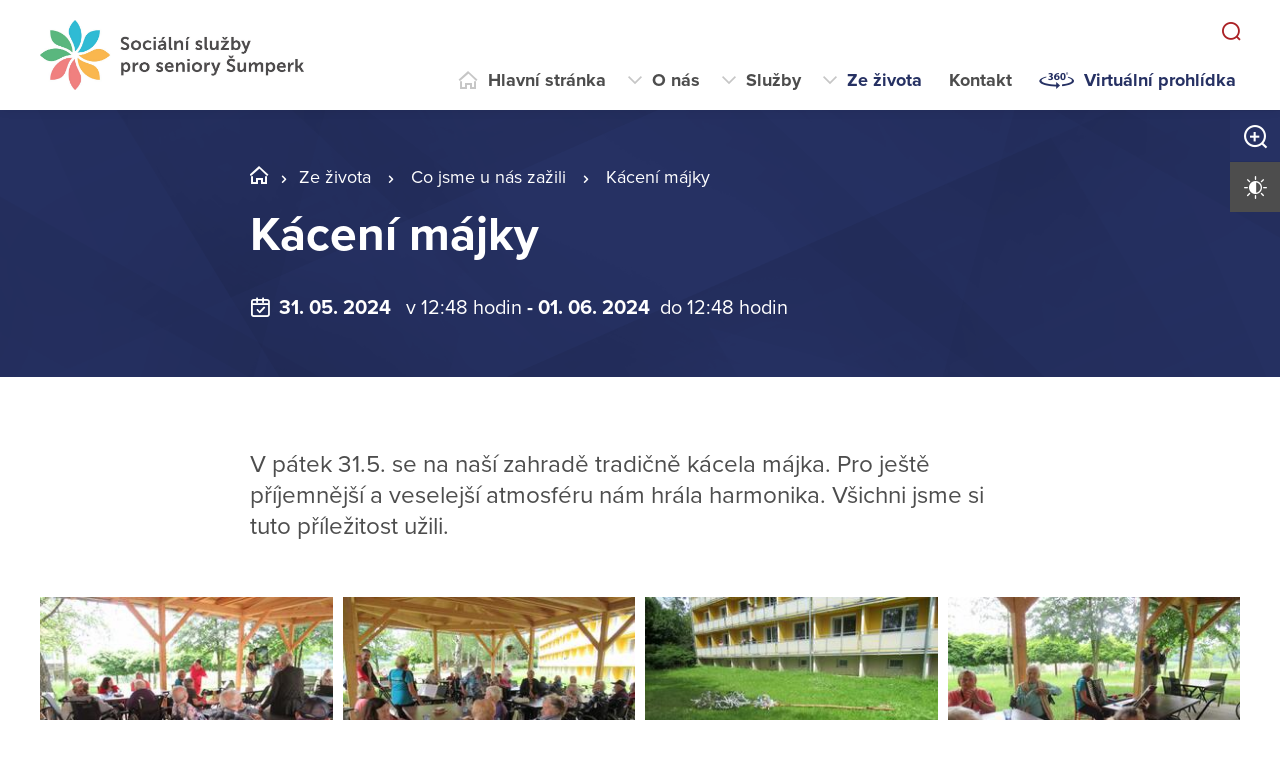

--- FILE ---
content_type: text/html; charset=utf-8
request_url: https://www.socsluzby.cz/ze-zivota-domova/probehle-akce/kaceni-majky
body_size: 18118
content:
<!DOCTYPE html>
<html  class='no-js' lang="cs">
<head id="head"><title>
	Soci&#225;ln&#237; služby pro seniory Šumperk, p.o.
</title><meta name="description" content="Naší cílovou skupinou jsou senioři. Služby poskytujeme v co nejlepší kvalitě a snažíme se vytvořit příjemné a bezpečné prostředí podobné životu ve vlastní rodině." /> 
<meta charset="UTF-8" /> 
<meta name="keywords" content="Domov pro seniory, Domov se zvláštním režimem, Pečovatelská služba, Chráněné bydlení, domov, sociální služba, služba, senioři, bydlení" /> 
<meta name="viewport" content="width=device-width, initial-scale=1.0, minimum-scale=1.0">
<meta http-equiv="X-UA-Compatible" content="IE=edge">
<base href="/">

<!-- Google Tag Manager -->
<script>(function(w,d,s,l,i){w[l]=w[l]||[];w[l].push({'gtm.start':
new Date().getTime(),event:'gtm.js'});var f=d.getElementsByTagName(s)[0],
j=d.createElement(s),dl=l!='dataLayer'?'&l='+l:'';j.async=true;j.src=
'https://www.googletagmanager.com/gtm.js?id='+i+dl;f.parentNode.insertBefore(j,f);
})(window,document,'script','dataLayer','GTM-T62KRRW');</script>
<!-- End Google Tag Manager --> 
<link href="/Socsluzby/media/content/favicon.ico" type="image/x-icon" rel="shortcut icon"/>
<link href="/Socsluzby/media/content/favicon.ico" type="image/x-icon" rel="icon"/>
<script>app=function(){var n=[],t=function(n){for(var t=0;t<n.length;t++)n[t].call(this)};return{ready:function(t){n.push(t)},fireReady:function(){t(n)}}}();document.getElementsByTagName("html")[0].setAttribute("class",document.getElementsByTagName("html")[0].getAttribute("class").replace("no-js","js"));var webp=new Image;webp.onerror=function(){document.getElementsByTagName("html")[0].classList.add("no-webp")};webp.onload=function(){document.getElementsByTagName("html")[0].classList.add("webp")};webp.src="[data-uri]"</script><!-- Google Tag Manager -->
<script>(function(w,d,s,l,i){w[l]=w[l]||[];w[l].push({'gtm.start':
new Date().getTime(),event:'gtm.js'});var f=d.getElementsByTagName(s)[0],
j=d.createElement(s),dl=l!='dataLayer'?'&l='+l:'';j.async=true;j.src=
'https://www.googletagmanager.com/gtm.js?id='+i+dl;f.parentNode.insertBefore(j,f);
})(window,document,'script','dataLayer','GTM-P74Q5HWX');</script>
<!-- End Google Tag Manager --><link href="/DPSMain/media/system/css/bootstrap.css" rel="stylesheet" type="text/css"/>
<link href="/DPSMain/media/system/css/slick.css" rel="stylesheet" type="text/css"/>
<link href="/DPSMain/media/system/css/jquery.fancybox.css" rel="stylesheet" type="text/css"/>
<link href="/DPSMain/media/system/css/style.css" rel="stylesheet" type="text/css"/>
<link href="/DPSMain/media/system/css/theme.min.css" rel="stylesheet" type="text/css"/>
<link href="https://domovy-css.virtualvisit.cz/Socsluzby/theme.min.css" rel="stylesheet" type="text/css"/>
<link href="/DPSMain/media/system/css/contrast/contrast.min.css" rel="stylesheet" type="text/css"/>
<link rel="preload" href="/DPSMain/media/system/app/fonts/icomoon.woff2?mwwiy3" as="font" crossorigin="anonymous">  
<link rel="stylesheet" href="https://use.typekit.net/ppb8zwi.css"><meta property="og:title" content="Kácení májky">
<meta property="og:description" content="V pátek 31.5. se na naší zahradě tradičně kácela májka. Pro ještě příjemnější a veselejší atmosféru nám hrála harmonika. Všichni jsme si tuto příležitost užili.@">
<meta property="og:image" content="https://www.socsluzby.cz/getattachment/ce0beb68-2c22-45a1-a687-b778eda725fa/Kaceni-majky.aspx?width=600">
<meta property="og:image:width" content="600">
<meta property="og:image:height" content="600">
<meta property="og:url" content="https://socsluzby.cz/ze-zivota-domova/probehle-akce/kaceni-majky">
<meta property="og:type" content="article">
</head>
<body class="LTR Chrome CSCZ ContentBody"  id="normal">
    
    <form method="post" action="/ze-zivota-domova/probehle-akce/kaceni-majky" id="form">
<div class="aspNetHidden">
<input type="hidden" name="__CMSCsrfToken" id="__CMSCsrfToken" value="TTkbPkKn4nNTMd62vMRRSd9iuH6iq5EWugpOjeeqzM4ZKIA/jjdsst7e5X9JTJhbWB9dRYrGDOnNiaBsOAr3jnFyebvTI3j0YcBQFb31+CM=" />
<input type="hidden" name="__EVENTTARGET" id="__EVENTTARGET" value="" />
<input type="hidden" name="__EVENTARGUMENT" id="__EVENTARGUMENT" value="" />

</div>

<script type="text/javascript">
//<![CDATA[
var theForm = document.forms['form'];
if (!theForm) {
    theForm = document.form;
}
function __doPostBack(eventTarget, eventArgument) {
    if (!theForm.onsubmit || (theForm.onsubmit() != false)) {
        theForm.__EVENTTARGET.value = eventTarget;
        theForm.__EVENTARGUMENT.value = eventArgument;
        theForm.submit();
    }
}
//]]>
</script>




<input type="hidden" name="lng" id="lng" value="cs-CZ" />
<script type="text/javascript">
	//<![CDATA[

function PM_Postback(param) { if (window.top.HideScreenLockWarningAndSync) { window.top.HideScreenLockWarningAndSync(1080); } if(window.CMSContentManager) { CMSContentManager.allowSubmit = true; }; __doPostBack('m$am',param); }
function PM_Callback(param, callback, ctx) { if (window.top.HideScreenLockWarningAndSync) { window.top.HideScreenLockWarningAndSync(1080); }if (window.CMSContentManager) { CMSContentManager.storeContentChangedStatus(); };WebForm_DoCallback('m$am',param,callback,ctx,null,true); }
//]]>
</script>


<script type="text/javascript">
	//<![CDATA[

var CMS = CMS || {};
CMS.Application = {
  "language": "cs",
  "imagesUrl": "/CMSPages/GetResource.ashx?image=%5bImages.zip%5d%2f",
  "isDebuggingEnabled": false,
  "applicationUrl": "/",
  "isDialog": false,
  "isRTL": "false"
};

//]]>
</script>
<div class="aspNetHidden">

	<input type="hidden" name="__VIEWSTATEGENERATOR" id="__VIEWSTATEGENERATOR" value="A5343185" />
	<input type="hidden" name="__SCROLLPOSITIONX" id="__SCROLLPOSITIONX" value="0" />
	<input type="hidden" name="__SCROLLPOSITIONY" id="__SCROLLPOSITIONY" value="0" />
</div>
    
    <div id="ctxM">

</div>
    
<!-- Google Tag Manager (noscript) -->
<noscript><iframe src="https://www.googletagmanager.com/ns.html?id=GTM-59J3XX9"
height="0" width="0" style="display:none;visibility:hidden"></iframe></noscript>
<!-- End Google Tag Manager (noscript) -->




  
  <div class="search-overlay">
    <a class="search-close">
      <div class="search-close-inner">
        <span class="esc">esc</span>
      </div>  
    </a>
    <div class="search-overlay-inner">
      <div class="search-overlay-content">
        <div class="header-search-box search-panel ">
          <div class="header-search-box-inner">
              <div class="header-search-box-inner-input search-panel-box">
                  <input name="DPSsearchImput" type="text" class="search-panel-input" placeholder="Zadejte prosím, co hledáte">
              </div>
              <div class="header-search-box-inner-btn">
                  <a class="search-panel-btn" href="/vyhledavani">Vyhledat</a>
              </div>
          </div>
        </div>
        <div class="header-search-helper">
          <div class="header-search-helper-title">
            Lidé často hledají
          </div>
          <ul>
	<li><a href="/o-nas/dobrovolnici">Dobrovolníci</a></li>
	<li><a href="/o-nas/dokumenty">Dokumenty</a></li>
	<li><a href="/o-nas/projekty">Projekty</a></li>
	<li><a href="/sluzby/pecovatelska-sluzba">Pečovatelská služba</a></li>
	<li><a href="/sluzby/jak-pozadat-o-sluzbu">Jak požádat</a></li>
	<li><a href="/sluzby/domov-pro-seniory">Domov pro seniory</a></li>
	<li><a href="/sluzby/domov-se-zvlastnim-rezimem">Domov se zvláštním režimem</a></li>
	<li><a href="/sluzby/chranene-bydleni">Chráněné bydlení</a></li>
	<li><a href="/ze-zivota-domova/zpravodaj">Náš zpravodaj</a></li>
</ul>

        </div>
      </div>
    </div>  
  </div>
  
<div class="header-spacer  spacer-big"></div>
<header class='header-big'>
  <div class="pux-container">
    <div class="header">
        <div class="header-logo ">
          
          <a href="/" aria-label="Přejít na domovskou stránku">
            <span>Sociální služby pro seniory Šumperk p.o.</span>
            <img src="/getattachment/57e6d2af-fe26-458f-95ec-64f20f1ae2db/DPS.aspx" title="Sociální služby pro seniory Šumperk p.o." alt="Sociální služby pro seniory Šumperk p.o." style="height:70px;">
            
          </a>
          
          
        </div>
        <div class="header-right">
          <div class="header-right-menu">
            
              <div class="header-top">
                <div class="header-top-logo">
                  <a href="/">
                    <span>Sociální služby pro seniory Šumperk p.o.</span>
                    <img src="/getattachment/57e6d2af-fe26-458f-95ec-64f20f1ae2db/DPS.aspx" alt="Sociální služby pro seniory Šumperk p.o.">
                    
                  </a>
                </div>
                <div class="header-top-inner">
                    
                    <div class="header-top-item">
                      <a tabindex="0" class="open-search" title="Vyhledávání"></a>
                    </div>
                  
                </div>
              </div>
            
            <div class="header-menu" role="navigation">

	<ul id="menuElem">
		<li class="menu-home">
			<a href="/">Hlavn&#237; str&#225;nka</a>
		</li>
		<li class="menu-about">
			<a href="/o-nas/kdo-jsme">O n&#225;s</a>
			<ul>
				<li>
					<a href="/o-nas/kdo-jsme">Kdo jsme</a>
				</li>
				<li>
					<a href="/o-nas/kde-nas-najdete">Kde n&#225;s najdete</a>
				</li>
				<li>
					<a href="/o-nas/jak-to-u-nas-vypada">Jak to u n&#225;s vypad&#225;</a>
				</li>
				<li>
					<a href="/o-nas/dobrovolnici">Pom&#225;haj&#237; n&#225;m</a>
				</li>
				<li>
					<a href="/o-nas/dokumenty">Dokumenty</a>
				</li>
				<li>
					<a href="/o-nas/historie">Jak šel čas</a>
				</li>
				<li>
					<a href="/o-nas/pracovni-prilezitosti">Pracovn&#237; př&#237;ležitosti</a>
				</li>
				<li>
					<a href="/o-nas/stiznosti-pripominky-a-podekovani">St&#237;žnosti, připom&#237;nky a poděkov&#225;n&#237;</a>
				</li>
				<li>
					<a href="/o-nas/vyberova-rizeni">V&#253;běrov&#225; ř&#237;zen&#237;</a>
				</li>

			</ul>
		</li>
		<li class="menu-services">
			<a href="/sluzby">Služby</a>
			<ul>
				<li>
					<a href="/sluzby/jak-pozadat-o-sluzbu">Jak pož&#225;dat o službu</a>
				</li>
				<li>
					<a href="/sluzby/domov-pro-seniory">Domov pro seniory</a>
				</li>
				<li>
					<a href="/sluzby/domov-se-zvlastnim-rezimem">Domov se zvl&#225;štn&#237;m režimem</a>
				</li>
				<li>
					<a href="/sluzby/pecovatelska-sluzba">Pečovatelsk&#225; služba</a>
				</li>
				<li>
					<a href="/sluzby/chranene-bydleni">Chr&#225;něn&#233; bydlen&#237;</a>
				</li>

			</ul>
		</li>
		<li class="Highlighted menu-life">
			<a href="/ze-zivota-domova/dulezite-oznameni">Ze života</a>
			<ul>
				<li>
					<a href="/ze-zivota-domova/dulezite-oznameni">Důležit&#225; ozn&#225;men&#237;</a>
				</li>
				<li>
					<a href="/ze-zivota-domova/pripravovane-akce">Aktuality</a>
				</li>
				<li class="Highlighted">
					<a href="/ze-zivota-domova/probehle-akce">Co jsme u n&#225;s zažili</a>
				</li>
				<li>
					<a href="/ze-zivota-domova/zpravodaj">N&#225;š zpravodaj</a>
				</li>

			</ul>
		</li>
		<li class="menu-contact">
			<a href="/kontakt">Kontakt</a>
		</li>
		<li class="menu-360 map-hide">
			<a onclick="window.open(&#39;https://domovyonline.cz/www/prohlidky/SSPS_Sumperk/&#39;, &#39;_blank&#39;); return false;" href="/virtualni-prohlidka">Virtu&#225;ln&#237; prohl&#237;dka</a>
		</li>

	</ul>


</div> 
</div>
 <div class="header-hamburger">
 <div class="facebook-placeholder"></div>
<a tabindex="0" class="open-search"></a>
 <a class="open-menu">
  <span></span>
    </a>
          </div>
      </div>
    </div>
  </div>
</header>   
<div class="option-box">
  <div class="option-box-size">
   <a  class="option-box-item size-plus" tabindex="0">
     <span>Zvětšit písmo</span>
   </a>
    <a  class="option-box-item size-minus" tabindex="0">
     <span>Zmenšit písmo</span>
   </a>
  </div>
  <div class="option-box-contrast">
   <a class="option-box-item contrast-item" tabindex="0">
      <span class="contrast-text-normal">Vysoký kontrast</span>
      <span class="contrast-text-hight">Výchozí kontrast</span>
    </a>
  </div>
</div>
<div class="header-helper"></div>
<main role="main" id="top">
	


<!-- Google Tag Manager (noscript) -->
<noscript><iframe src="https://www.googletagmanager.com/ns.html?id=GTM-P74Q5HWX"
height="0" width="0" style="display:none;visibility:hidden"></iframe></noscript>
<!-- End Google Tag Manager (noscript) -->

<div class="event-detail">
  


<div class="bgc-gradient">
  <div class="header-intro">
    <div class="bgr-image" data-lazy-type="div" data-img="/Socsluzby/media/static-files/ce0beb68-2c22-45a1-a687-b778eda725fa@w1920.JPG" data-webp="/Socsluzby/media/static-files/ce0beb68-2c22-45a1-a687-b778eda725fa@w1920.webp"></div>
      <div class="pux-container">
        <div class="header-intro-container header-detail-width">   
          <div class="header-intro-bread">
            

<div class="breadcrumbs">
  <a href="/" class="home">OLK_20_SSS Šumperk</a><span class="breadcrumbs-separator"></span><a href="/ze-zivota-domova/dulezite-oznameni" class="menu-life">Ze života</a> <span class="breadcrumbs-separator"></span> <a href="/ze-zivota-domova/probehle-akce" class="CMSBreadCrumbsLink">Co jsme u n&#225;s zažili</a> <span class="breadcrumbs-separator"></span> <span  class="CMSBreadCrumbsCurrentItem">K&#225;cen&#237; m&#225;jky</span>

</div>  
          </div>
          <div class="header-intro-title">
            <h1>Kácení májky</h1>
          </div>
          <div class="header-intro-subtitle header-event-title">
            <div class="header-intro-subtitle-iiner">
            <div class="event-date">
            31. 05. 2024&nbsp; 
              
                <span> v 12:48 hodin</span>&nbsp; 
              
            </div>
            
              <div class="event-date-to">
                -&nbsp;01. 06. 2024
                <span> do 12:48 hodin</span>
              
              </div>
            
          </div>
          </div>
        </div>
      </div>
  </div>
</div>
<div class="pux-container">
  
  <div class="text-container biger-text">
    <div class="perex pb-20">
      V pátek 31.5. se na naší zahradě tradičně kácela májka. Pro ještě příjemnější a veselejší atmosféru nám hrála harmonika. Všichni jsme si tuto příležitost užili.&nbsp;
    </div>  
    
  </div>
  <div class="text-right">
    <iframe src="https://www.facebook.com/plugins/share_button.php?href=https://socsluzby.cz/ze-zivota-domova/probehle-akce/kaceni-majky&layout=button&size=large&width=73&height=28&appId" width="73" height="28" style="border:none;overflow:hidden" scrolling="no" frameborder="0" allowTransparency="true" allow="encrypted-media"></iframe>
  </div>
  

</div>  
 
<div class="pux-container">
  <div class="gallery-masonry event-detail-gallery">
  <div class="gallery-box grid-sizer"></div>
    
<div class="gallery-box">
  <a data-caption="" href="/getattachment/Ze-zivota-domova/Probehle-akce/Kaceni-majky/IMG_6794-1.JPG.aspx" data-fancybox="images-49576" class="gallery-item no-ico">
    <img style="width:100%;" class="gallery-image masonry-img w100" data-lazy-type="img" data-img="/Socsluzby/media/static-files/69e918f5-15cc-44b4-aa05-477635385caa@w600.JPG" data-webp="/Socsluzby/media/static-files/69e918f5-15cc-44b4-aa05-477635385caa@w600.webp" alt="">
  </a>
</div><div class="gallery-box">
  <a data-caption="" href="/getattachment/Ze-zivota-domova/Probehle-akce/Kaceni-majky/IMG_6797.JPG.aspx" data-fancybox="images-49576" class="gallery-item no-ico">
    <img style="width:100%;" class="gallery-image masonry-img w100" data-lazy-type="img" data-img="/Socsluzby/media/static-files/f961fad9-8e71-43b2-ae32-689a5bbcc62b@w600.JPG" data-webp="/Socsluzby/media/static-files/f961fad9-8e71-43b2-ae32-689a5bbcc62b@w600.webp" alt="">
  </a>
</div><div class="gallery-box">
  <a data-caption="" href="/getattachment/Ze-zivota-domova/Probehle-akce/Kaceni-majky/IMG_6802.JPG.aspx" data-fancybox="images-49576" class="gallery-item no-ico">
    <img style="width:100%;" class="gallery-image masonry-img w100" data-lazy-type="img" data-img="/Socsluzby/media/static-files/0e85447f-18d7-48df-97bd-f4ca64706610@w600.JPG" data-webp="/Socsluzby/media/static-files/0e85447f-18d7-48df-97bd-f4ca64706610@w600.webp" alt="">
  </a>
</div><div class="gallery-box">
  <a data-caption="" href="/getattachment/Ze-zivota-domova/Probehle-akce/Kaceni-majky/IMG_6808.JPG.aspx" data-fancybox="images-49576" class="gallery-item no-ico">
    <img style="width:100%;" class="gallery-image masonry-img w100" data-lazy-type="img" data-img="/Socsluzby/media/static-files/bbf189a4-9acb-4c0d-a50e-5f1366f47ea4@w600.JPG" data-webp="/Socsluzby/media/static-files/bbf189a4-9acb-4c0d-a50e-5f1366f47ea4@w600.webp" alt="">
  </a>
</div><div class="gallery-box">
  <a data-caption="" href="/getattachment/Ze-zivota-domova/Probehle-akce/Kaceni-majky/IMG_6810.JPG.aspx" data-fancybox="images-49576" class="gallery-item no-ico">
    <img style="width:100%;" class="gallery-image masonry-img w100" data-lazy-type="img" data-img="/Socsluzby/media/static-files/7f02cdf8-2dcb-418c-b3e7-61354381d74e@w600.JPG" data-webp="/Socsluzby/media/static-files/7f02cdf8-2dcb-418c-b3e7-61354381d74e@w600.webp" alt="">
  </a>
</div><div class="gallery-box">
  <a data-caption="" href="/getattachment/Ze-zivota-domova/Probehle-akce/Kaceni-majky/IMG_6814.JPG.aspx" data-fancybox="images-49576" class="gallery-item no-ico">
    <img style="width:100%;" class="gallery-image masonry-img w100" data-lazy-type="img" data-img="/Socsluzby/media/static-files/4d769136-b41f-42a8-a256-fc13e617d6d6@w600.JPG" data-webp="/Socsluzby/media/static-files/4d769136-b41f-42a8-a256-fc13e617d6d6@w600.webp" alt="">
  </a>
</div>

<div class="Pager">
    
</div>


  </div>  
</div>  
<div class="pux-container">
  <div class="text-container">
    
  </div>
</div> 

  <div class="widget-container bgc-gray mt-50">
 <div class="pux-container">
<h2 class="text-center">Více akcí</h2>
<div class="event-page">

<div class="event-box event-big-single ">
  <a href="/ze-zivota-domova/probehle-akce/angel-s-tribe" class="event-item">
    <div class="event-item-image">
      
        <div class="event-item-image-bgc " data-lazy-type="div" data-img="/Socsluzby/media/static-files/3bd91115-cbc0-4862-b01a-8e5604a3b6fb@w400.JPG" data-webp="/Socsluzby/media/static-files/3bd91115-cbc0-4862-b01a-8e5604a3b6fb@w400.webp"></div>
      
        
      
      
    </div>
    <div class="event-item-content">
      <div class="event-item-content-date">
        16. 01. <span class='event-item-date-to'> &nbsp;-&nbsp; 17. 01. <span class='date-year'> 2025</span></span>
        &nbsp;
        <span class='event-item-time'>od 9:36</span>
      </div>
      <h3>Angel's tribe</h3>
      
        <div class="event-item-content-perex">
          Vystoupení, ať už se jedná o divadlo, koncert, nebo jiné, mají schopnost vytvářet radost. Proto nás pravidelně navštěvují břišní tanečnice Angel...
        </div>
      
      <div class="event-item-content-link">
        <span class="link link-arrow">Více o této akci</span>
      </div>  
      
    </div>  
  </a>  
</div>  <div class="event-box event-big-single ">
  <a href="/ze-zivota-domova/probehle-akce/den-alzheimerovy-choroby-1" class="event-item">
    <div class="event-item-image">
      
        <div class="event-item-image-bgc " data-lazy-type="div" data-img="/Socsluzby/media/static-files/3270f962-3493-4a52-b4fd-9c69ad089e3e@w400.JPG" data-webp="/Socsluzby/media/static-files/3270f962-3493-4a52-b4fd-9c69ad089e3e@w400.webp"></div>
      
        
      
      
    </div>
    <div class="event-item-content">
      <div class="event-item-content-date">
        19. 09. <span class='event-item-date-to'> &nbsp;-&nbsp; 20. 09. <span class='date-year'> 2025</span></span>
        &nbsp;
        <span class='event-item-time'>od 13:06</span>
      </div>
      <h3>Den Alzheimerovy choroby</h3>
      
        <div class="event-item-content-perex">
          U příležitosti dne Alzheimerovy choroby jsme uspořádali speciální den plný společného tvoření, který měl za cíl zvýšit povědomí o této nemoci...
        </div>
      
      <div class="event-item-content-link">
        <span class="link link-arrow">Více o této akci</span>
      </div>  
      
    </div>  
  </a>  
</div>  <div class="event-box event-big-single ">
  <a href="/ze-zivota-domova/probehle-akce/den-dobrovolnictvi" class="event-item">
    <div class="event-item-image">
      
        <div class="event-item-image-bgc " data-lazy-type="div" data-img="/Socsluzby/media/static-files/ae69c785-8503-4e92-8e8f-5cd4b2b19332@w400.JPG" data-webp="/Socsluzby/media/static-files/ae69c785-8503-4e92-8e8f-5cd4b2b19332@w400.webp"></div>
      
        
      
      
    </div>
    <div class="event-item-content">
      <div class="event-item-content-date">
        23. 04. <span class='event-item-date-to'> &nbsp;-&nbsp; 24. 04. <span class='date-year'> 2025</span></span>
        &nbsp;
        <span class='event-item-time'>14:22 - 14:23</span>
      </div>
      <h3>Den dobrovolnictví</h3>
      
        <div class="event-item-content-perex">
          Ve středu 23 4. se v našem zařízení uskutečnila velmi příjemná a důležitá akce-zapojení dobrovolníků do péče o naše prostory a společné chvíle...
        </div>
      
      <div class="event-item-content-link">
        <span class="link link-arrow">Více o této akci</span>
      </div>  
      
    </div>  
  </a>  
</div>  
</div>
<div class="pt-40 text-center">
<a class="btn btn-primary" href="/ze-zivota-domova/probehle-akce">Další co jsme u nás zažili</a>
</div>
</div>
</div>
</div>
    <a href="#top" class="back-to-top"><span>top</span></a>
</main>

<footer>
  
<div class="pux-container">
  <div class="footer-top  ">
    <div class="footer-top-item">
      <div class="footer-address">
        
        <div class="footer-address-inner">
          <strong>Sociální služby pro seniory Šumperk, p.o.</strong><br />
U sanatoria&nbsp;2631/25<br />
787 01 Šumperk<br />
<br />
Číslo bankovního účtu:&nbsp;&nbsp;<br />
86-7472590207/0100,&nbsp;Komerční banka<br />
Datová schránka:<br />
swtkh5e<br />
&nbsp;
        </div>
          
      </div>
      <div class="footer-contact">
        <div class="footer-contact-item">
          <a href="https://goo.gl/maps/PQXDqaYozJJyQiGK8" target="_blank" class="footer-map-link">Ukázat na mapě</a>
          <div class="footer-info">+420 603 588 994</div>
            <a href="tel:+420 583 215 518" class="insert-phone">+420 583 215 518</a>
           
          
            <a href="mailto:vinklerova%40socsluzby.cz" class="insert-mail">vinklerova&#064;socsluzby.cz</a>
           
           
           
        </div>
          
          <div class="footer-contact-item">
            <div class="footer-map">
              <a href="https://goo.gl/maps/PQXDqaYozJJyQiGK8" target="_blank" aria-label="Ukázat polohu Domova seniorů na mapě"><img data-lazy-type="img" data-img="/Socsluzby/media/static-files/e7b0b72f-0b44-4e88-b814-fe79d8e92d4a@w200.png" data-webp="/Socsluzby/media/static-files/e7b0b72f-0b44-4e88-b814-fe79d8e92d4a@w200.webp" alt=""/></a>
            </div>
          </div>
         
      </div>  
    </div>
       
    <div class="footer-top-item">
      <div class="footer-links">
         
          <div class="footer-links-title">Odkazy</div>
         
          
          <a href="/mapa-webu"  >Mapa webu</a>
        
          
          <br><a href="/gdpr"  >GDPR</a>
         
          
          <br><a href="/prohlaseni-o-pristupnosti"  >Prohlášení o přístupnosti</a>
         
          
          <br><a href="/povinne-zverejnovane-informace"   >Povinně zveřejňované informace</a>
         
          
          <br><a href="/ochrana-oznamovatelu"   >Ochrana oznamovatelů</a>
         
          
          <br><a href="https://www.domovyok.cz/"   >Rozcestník sociálních služeb</a>
         
         
      </div>
      <div class="footer-links">
         
        
        
        
      </div>
      <div class="footer-social">
        
      </div>
    </div>
    <div class="footer-top-item">
      <div class="footer-logos ">
        
          <div class="footer-logo-item">
              
            <a href="https://www.domovyok.cz/" target="_blank" class="footer-logo" aria-label="">
              <img  data-lazy-type="img" data-img="/Socsluzby/media/static-files/72ad6eaa-2e8a-431b-a17b-01fc81951149@w300.png" data-webp="/Socsluzby/media/static-files/72ad6eaa-2e8a-431b-a17b-01fc81951149@w300.webp" alt=""/>
            </a>
            <a href="https://www.domovyok.cz/" target="_blank" class="footer-logo-link ">
              Rozcestník sociálních služeb zřizovaných olomouckým krajem
            </a>
          </div>
        
        
       </div> 
    </div>
  </div>
</div>
<div class="copyright">
  <div class="pux-container">
    <div class="footer-bottom row">
      <div class="col-12 col-lg-6">
        © 2025 Copyright Domovy online. Všechna práva vyhrazena.
      </div>
      <div class="col-12 col-lg-6">
        V rámci projektu&nbsp;<a href="https://www.domovyonline.cz/webove-stranky" target="_blank" aria-label="domovaonline.cz"><font color="#696969">Domovy online</font></a>&nbsp;vytvořil&nbsp;<a href="http://www.virtualvisit.cz/" target="_blank" aria-label="virtualvisit.cz"><img alt="" src="/DPSMain/media/system/img/Virtual-Visit-Logo-Positive.png"></a> &nbsp; ve spolupráci s&nbsp;<a href="https://www.puxdesign.cz/" target="_blank"><font color="#696969">PUXdesign.cz</font></a>
          
      </div>
    </div>
  </div>
</div>

  
</footer>





<script src="/DPSMain/media/system/js/jquery.min.js"></script>
<script src="/DPSMain/media/system/js/intersection-observer.js"></script>
<script src="/DPSMain/media/system/js/pux-lazyload.js"></script>
<script src="/DPSMain/media/system/js/popper.js"></script>
<script src="/DPSMain/media/system/js/bootstrap.js"></script>
<script src="/DPSMain/media/system/js/jquery.fancybox.js"></script>
<script src="/DPSMain/media/system/js/jquery.selectric.js"></script>
<script src="/DPSMain/media/system/js/slick.js"></script>
<script src="/DPSMain/media/system/js/pux-ajax.js"></script>
<script src="/DPSMain/media/system/js/pux-components-infiniterepeater.js"></script>
<script src="/DPSMain/media/system/js/pux-device.js"></script>
<script src="/DPSMain/media/system/js/pux-helpers-cookie.js"></script>
<script src="/DPSMain/media/system/js/pux-helpers-change-url.js"></script>
<script src="/DPSMain/media/system/js/pux-helpers-url.js"></script>
<script src="/DPSMain/media/system/js/pux-helpers-string.js"></script>
<script src="/DPSMain/media/system/js/pux-video.js"></script>
<script src="/DPSMain/media/system/js/pux-slider.js"></script>
<script src="/DPSMain/media/system/js/pux-map-v2.js"></script>
<script src="/DPSMain/media/system/js/pux-modal.js"></script>
<script src="/DPSMain/media/system/js/masonry.pkgd.min.js"></script>
<script src="/DPSMain/media/system/js/jquery.validate.js"></script>
<script src="/DPSMain/media/system/js/pux-validation.js"></script>
<script src="/DPSMain/media/system/js/moment-with-locales.js"></script>
<script src="/DPSMain/media/system/js/bootstrap-material-datetimepicker.js"></script>
<script src="/DPSMain/media/system/js/DPS-plugins.js"></script>
<script src="/DPSMain/media/system/js/DPS-design.js"></script>
<script src="/DPSMain/media/system/js/DPS-ui.js"></script>
<script src="/DPSMain/media/system/js/DPS-filter.js"></script>
<script src="/DPSMain/media/system/js/DPS-main.js"></script>


    <script src="/Env/env-78F70AD19A2C3445E4D2B818908C480D.js" type="text/javascript"></script><script type="text/javascript">
//<![CDATA[
Sys.WebForms.PageRequestManager._initialize('manScript', 'form', ['tctxM',''], [], [], 90, '');
//]]>
</script>

    

<script type="text/javascript">
//<![CDATA[

var callBackFrameUrl='/WebResource.axd?d=beToSAE3vdsL1QUQUxjWdWvDQTtChMugLU-pamb5Ethu08oHoD1K3QuusQjc-AZzES_eCZujYdx3iqqfPqNH0g2&t=638246409643328042';
WebForm_InitCallback();//]]>
</script>
<script>
app.fireReady();
</script>
<script type="text/javascript">
//<![CDATA[

theForm.oldSubmit = theForm.submit;
theForm.submit = WebForm_SaveScrollPositionSubmit;

theForm.oldOnSubmit = theForm.onsubmit;
theForm.onsubmit = WebForm_SaveScrollPositionOnSubmit;
//]]>
</script>
  <input type="hidden" name="__VIEWSTATE" id="__VIEWSTATE" value="LlUy6uGPEkq1s9/w4TekP3pVOnSZHNG69EXf/TFvTW6pmIyStbscqwY1KfmDlMqTiEoGJLYPHLWek3ckUgBcFJJEtsuOBUemf+Fj448iQyk52vkoQEIgTLc/HzINfziKhay3CqvE6Q9427RJsOBrWDIR3+WwY8B5GH9tu+X1tufJHhKGZhYTcPHSCHb3STediybGeoTbG2fnUo1DB5WlATVP1/XlAymOyte9CTJHe0iQLcJFF2JTK4i/fCuOBs3PTlualU+P/cMWjas29FgoyJt6Rd+RAftzcgyf9FKGOKfXqJUr5QGjB90CIZ6JdXQy5+X1OXJuruw6P6utFwN0LQJUalUBAiQA1KvxL82NENQ3EsXAy1hb+o+LBzjUsR+6Y2Ry/Habw9RJGcH0F1xlwA/SyoTapWuCUcLM1EEl46pUcrnDWGnRwueXqByE9LLpw2WMXdHnxOXX3c0nybAbCubTNPXm6rOfTSlVPI8fHujaLpgC+iiIV8jvl2Kcnanb8VoRA1IqC6cz4TloyEGEkgvqxMtrIOanodySKQXCh9e8ALtxIbHIhRlUSSQZAP89JoHH40ahGdjtB0b+Ghy/9rnZrBPVhbem7OwKlTUO18IWRECZ/Q5MuIS5IYXyCid2428fmUfMRiu64PYXxSy+VAiJGnXJ8j/XFd2Q74AEcv8fqbwL1DpHK/[base64]/ow9RSHMD6P+xOtr9/j2JZKzof/go+coS/ZXh1E/yGwp01qP2aPwDo31qFAYFL9d6GWKO7bil/uWwv+uO4QhoJ1r6COYhwPcXPHI3a+moAh3MmC6H+st9GkJxRI/p3v0hM5QVCgFmSZBGlg38QFvcDp9L9A3pz2iX9nOCD0kxKghXC1whxGAiHWfIBYXoqv86Vj1Yt9bjVYyPy2Q1FGYku/oVcR7vBfvk8YElf+LPBS1Y09Wy9pm4dCef2pX89aUuSZw6eTT77s2SPoKNrPGQdwCfx483pVTdLWxN198g8xZtGc0K6UAZA7grdKh8qCA4GYlhASc5+YyEaIvZ3FB1gIuCVYnZCMdYI5mcoK3fJoh/9uqlWkhJFaAIM4BDdiy8h2WY7AW9d6HXCWscTRJO9XRrHPUcPrfOIvxvqK1T6pDH+UUAPY4EovQLHCp5xagsshhlYvxAd4JwvXaiuQBqKy0GHG+1/DaDpiNag2Y/Hfg74YsgD1J+SJwTWjsquzJrOfOkeuPyLGRXtn5YVtZpciBtpRfOcZmlXjGUsRy97uT5eCzsDDAH0M+v8oCdB+2/B0Q1EaZlZ4Qy88y3bAfHc+38aB2I7Q+7bmeWN40I8iNPjYduAFF6yE9/1m5Gd9jZ9UxQzxLjcROChbs7Oa8PL708NWJV4jQ6JromQaCiRvQEJzVOxO5iabTYf1E/DjLFlxQTOjlnSEpEqXu6wIFuUORVRqgPrFxq4m3jHGM8FGbaNdIXHrFtMU5OROKCwto7B705nngcwKl50EClK7OnYk/JCElo5oxFLofKMtZpM1ipybMVSwb6/co6FoKJ1b65/JlsFgDIXQJ54Q012VFyhG4XCxtqp9f0DDik6+MZdurkUoqZ3XVLpb3buS43H6LZFuCi+KDthQGixoipyYKqM66nmtLmwhCk3nWKJQkdfObPS40wADXkrJZV+yWzVgOatI2pzlOhNsuuB0JsvaxZqzwTN0nJ3ror5OJquMSeFIn/bfobdzw2YSD96ovIJJnQFRwn+8JQLdNrKfurDYKXCu2DWlT9Q4aA6l6qlbnEs9eFBXUOnZmnQDifOVyco9Yhxi3l4fcCCcbLw/lMX0vWjli7PbqS4AlYbJA+WKTw6fcPibfPTRtNJCxJF6xkz7I8STFkzcxd/jJROEAGtqzOsVbpyNTCVRj6iW6CI7lNHidRF3xLgmxa7V1mKgQiOxGOOVFPAD5rHW4/fGRomFUwnbmJ/ufXgLdW/5TvkwWi9JLGmn64ZeEASh6Ou6H2RuVZTYDX7/5PpykgRoWvapFyASneDac39BZbrDgBz0+0tCjEVG6bo6YTrH9e2OkUbVTX8CD9j+F0em0yMuEUUFGXC/zlHLebjcj4j5YDcPRwKo7LfLPZvnZ+xfLebII/iC2svyO+6ArsnjQZ5SJEGSbmH1sqOMaKYFw6RJEGE1ZwiD+QxJaqtlC8IDl/Fgvzr2s0z4CkmpZ8oqh36D8toWNT0yiydsrRn4136a0ST2yMXa3HAOmFfnVd7fbjlr3rzvAdmmNTVTIxiIhUSUaTJBQC6kgiTEE9TwfIqoR2/z7LwXkQFSBhkmxBC6/[base64]/gyXcShOgpEk3lJuNGM7O8n9uqjXHuTnk/mRZsq7t21Tp+FGTdKUNNpy2G0cLdJLY4LUQXL1TimYorodaPMyQ3k+5Gm7CZpR+gVo1/mdVNJ4xsfvnDvioT4vF7eOQaRxCexwOEyb1Lc7wv9rJtDRwuJgYBJDXxl2OTgf1mcD7JaYD5P8t8f5/UguQnyUC1lC2tqdGenGHryFggrlktUBuygwJBy0/Dlvi9ww6l3kYnMOezGpo+v+vAGiFa7JTz92h21dvDmC0Pu9cK3+LKHXu2Ae6CpVirqwn3YuquHjmKa08iIBUyeUUsd8SdLAqULKJ7orZ/22xDGtej2coK9mDJOLIKANuAyUfLuAskTCvBBMyPyC4malv0HAsUTNQ4l/EM2niIwaKRpqnWrBzUJdDRPllIN4WG1ZAC2OmvG8btkBdxoXLvJ966/ff3+9OAvK3Uje5seLc/1KO0PQ8Wgexz0bnjkb8pZnl/3HaR/eImzRyUr0xCUC7KnQDD9NN1jKZ3AajDEb5SOi5pWMt5Y7o+sOycVDxIKmj+d+gn6rEUdh2pHQmMG8CmtQvQ3SIbQ69Xd+T4IX3z4yrwyxPI5A68hawMFNi0dguz/c84U+rP1DKcxQ4QX7s/FbfbITYSATkrKQj16KKxJYlMFJPiA8IGwkW0bfEBxdbC9IRKkjR2RadI9zgDOhY0C/TS+DN+hqIhcAxSdKo4Z1JpJNHSAmmXFhWnBftnZmRBs4OtL/6kz+ykYnqUi+j3WmlRpfMs81aNhqpc3gHKbEM4oGo17rkJD525RV4vCz/C73BuNzn6+iOOIHnW2RAsbBlNOxnDM2g3GjzzShPXTAeMcyK7UiDLzZQpcrHHty+5R9hudt4Opfb7mzpYgaiXzo/GnBjlKc6qaTET8DAcWZ4n3GS7l7snucJ4qrJo3nrDBMjGCQuENPVrp/tdirOwCyuwZCmjntluysCyuQjPyvDCeuFYslCQf3w38MAYi5j11yBMyn+fD7+tx6v7PA0E2mEZRrYj/[base64]/omCfNXHZSIgYPL3j0AWqkDCl/kH71HEHJi4SEiT8ZFgm0x/+I9xWMtGjIieb/C3BpjryYGhGmLX6qooprxG8CxFnrKs7C3RgRJ0lUKt7W4r8a/v3kEDcR6knFDzcGOTHmuplCkx+dCepMKy76rFzy2zQLeihPUuZsP282slTwV2hBwu7sjdStzOkWmSX1fMwb7tPFZQVrjpz+fag+4l37qRB0XsGKWsuHw46fClMuYeQoViCaG68c8RVOQsvPVe4fPmNbV1K1gir+1M3vgraFHJ27j6xfOl4fWnS/qHv4DRAyWS1pHm0fjIb540hPpPoLXKyU3hXtc7T0cxKzZXBYIvqEXaObfjdW4/4agOOZasqlk4G1/hwmrRzN2et4ZJ0AuntXAM4LJRWFmfWJk4ZaTF31jz3mBxs5WaQ3lsvP2PAaSD7OKLFG5dDir2R2rQwZsO8duacxZJ4GDL/FWWePHCNKN1JDJFpvVBk7ZymDEAoXBI7EJtoS17zRBLZzVgP5XvakBPbcjnONIDIJaZTApOqt4fG9+j7xJ/Dv3MIhOTsBwWARs+OToIRftiMrvueFCr8mVrRvhmhMm207d+mAclpdtt1we4ZYRx0YHZcPv538rrvgKaz9xrX9pE1EunSYIYgNyXgNfCqSg3pYZ0yo0z2Jm40ehj9SzScMyUkRkeEX7npvhkhBgaXfZHA0msbMDAdzz6RYTU7DuZnGQouqIk3F/SStGqujSh8ndvMMsTZ4P/u+1xwhmZIW2Z2UcIB2GRG0PTUkUnaaD3nwhc5/af8WTc57Y8T1t0nDLnFbnabH4YKfpcb21O54bNFGr+bc8+U2XNoPzBva1hsXP1IHFs+KiXhF7buzQibt1lMtJy6kulSmgktzOznROPl/AgLfYr9dP3cumCDOt3rdN3pMFy4c/7Ur9w18L7LMWO9rrXPCNhZsRaqpD29jDB00Udib0HTXpJY/LQOyXpBX5KdU3nHc5XNOltG1CvzotAjKtofGk27hM2D91hEdsrFM0njgdZ7ElGXRZbPNlxBc20Tp9hqqb/9CFJlhY95JVCuV4Ru7+KGXgyJJw0yKDtO36v3MtRlNGP1JaIuDkUdOEeJxuU8kIMY0kSR2BB+OH6r3/NzdzfIMXxZ8N3er+aZs02dcB/M2o+3Kr4nPCxxG9Uyugs47wgPRYtd7MBjnnRXzHYdpeVp82dy5dHaawmD8jm87PVByFCuL00xBnfaoUQIn45mQDP0XmT3FEzMVFTbR7JPTQ1Nuyjq1ROEWoduXG8/utjnz+pRWYa7I2yqY+mjxufvcDf6Xux4rkscEDw4dZUzi9hdyNm/[base64]/1WT7plY74X+YXKVrLjt1O6oCJbRaullWFoqz7xkG2IBAji/QQvkB27Jq0FbhR5ti8Jp61yHTHviK5W/6zDmEG1oBMTHEPsAJDngIk8jRgj/PxVRDietkw+pyCURm0TBKnwRDtioL5lRsASkQsNfBB+sZtylsQkHTtF7/0bgsIo9G22dRaDw8S6FsLRPkcUK3lR28WN1Rmb3Pq7JiWkfQDg8ufaELjE/FwUdKo+BoJ3e3mpnojQV8511Ui88AODClmWtc3VjNEb1OZhtVfcB5KBh4H/2gUM5o/j/J6PEVuh1Je94rsrABwe59ylVmYm9e1RxSjQuWQh4Z5ZKPVo1atDDqTNVicKHJVRx6t9V8HJpVceG1julg8SXBGrrgakyPNvfF9a8ofLt84jVZSsnVHn3sYEOBmTtqtuMkp4pcXz5Xthr1h6wDvE2rCfH1fw7Mnuejk6uCBUiWMUxHoqyohbdN/ZGm5Aa7eGWjT9MT1vARUtgnnVVEvHMc4I2Hbpf57MetQOac6bCwFvqTGF8DBcJ6omVVR+h2ITVHDLSJxdvxzwb7PSiQ8X9tpxw3zc70cfTTtDnBYNPNKM73HK5mXoOP3xeinrO/ZX8rZD4mJJ9bT8zKQ8PKqhFnW5NJdthGAXuFGgJMb7AmLEeWkqgYhqVYZXWSu6uYZh0bzf+UAyZ+Yh8fcZMD9L9f54yH4jLbDbOxOTanu5OsaVLqnB7Vis7QSTQpCvO4cn9azgtASixcGgQQMU3wn/JDFo2ruIhnHh04SyzJH9I2W8mciLjCJzOHUncK1K8bOj2f6iwdArNU19Ud+OZla7VKCgNDBPdDskrSW0khFbWH1wjnWByzC1ayo/CrhqCMm5XmAa91IWjOK/2ueVmsMYnECiTezUK0anl4OAUOveeKu/CATfVfk05xG0mDiIf0My2KOHLkFhkwtgEJCxH/Iq43fNnzJ7WSEe6myhck9suh5KuvaRpj74ZlaIgLlii59rmQi3zF+MCASzK6a2SKb9SK1a+15cqrx/9G3edk1IDe0yQFyLwLbp2fmL5hHulY7ENk9sCLZto7+G7hmQ9iG5dMbZ3HCTTK11nd51Z1WTPwt/A5A7ARDdPnBostq4Wdjc3KhqjxzmBWLNq2nFSYvxhTgE58ObtLPIJ+24nh0bnkJl62j8jHjZi4RuZq2EgC+fYOX6my/jCNdlqA4KO/iZqgvhvM2JNo6FCdX8O+DSV7baBSU8F9mvZUUqOPjv7ildJIKsBdj/ncGEzpUXmQx19t3ZreZSmqpPK2wztSyzHLRRMUzc+IH87uGnWpHMXpp+rQeL7Jbea7wVDSBMh6jh7+SBoB3RQQfCjGRsAZxwOSMyZ4DxdQoLqgA8asKxI2kT6P3hEax4edfKNodnR9IPLwZsX1MJJw5DBBEMakrch3+TQoit2uGOYiVW5ORAMqetSRNl/XaK0C4Qi349uPeypRZPR5NiG1jouTWGOYVtVbsiKNz5PNi0Y+/683cp5n3vKemixpV+RmifCdXfTUBL1KBySCylBiKDPgPSQmde4KvL4FTC8q/2z90o4Jc/UdF1liAIURcoLLenV8KOf5C9S0i/6QSETsLJgaEYZHOeoQqfs3ydku8eLaKfxutIDkzGR0xd9vpHQVFWNtoTdR1AgOLyuN3jimsQ2CnxrRXfP8mM2mekpQHX1GoD/cNbagvI42CKk1kmzZocXzKm95Yflo7p5qNnOw0rycYhGnSBAKepKwesIA0Rh1yYgeLwoiPQu99AxlaqGl29F7f7Vmr/EYAQsx6T3ZxHSS0ENQ4pRYJTLm4SlZF07D69e1EDGS2T9JG+P6sraB5GPg/npsYCppY4X/RK2lHa8KA99hcAkCLNhbu2aDpkX+oOdD2AMcC/tuDhxvjoEi38vdZDJ0xmlcVZQrnhG1W9Rbwr6mNa9Udy+erl7jUZrf59NWVQDY+BpssDL6CodiVT9znOQhIQ0m73S9+4BXyFwghv58GWOF9AuIqFxFghsFtED3hUW2nMW1LmGBE/dXJbD7GwrT53JNXTOuvPA43ZGqNLk7m+ZHyPLR2oCnqzTWTRYvVtn2iqM+uZXVK1Uo/0AV6UCQ32fRfkAeOG1jDItnwNuFsTHAPOj5GMeYdEEXruzQvW" />
  <script type="text/javascript"> 
      //<![CDATA[
      if (window.WebForm_InitCallback) { 
        __theFormPostData = '';
        __theFormPostCollection = new Array();
        window.WebForm_InitCallback(); 
      }
      //]]>
    </script>
  </form>
</body>
</html>


--- FILE ---
content_type: text/css
request_url: https://www.socsluzby.cz/DPSMain/media/system/css/theme.min.css
body_size: 57685
content:
header {
  background: #fff; }
  header .header-menu {
    background: #fff; }
    @media (min-width: 1024px) {
      header .header-menu {
        background: none; } }
    header .header-menu ul li > span,
    header .header-menu ul li > a {
      color: #4d4d4d; }
      header .header-menu ul li > span:focus, header .header-menu ul li > span:hover,
      header .header-menu ul li > a:focus,
      header .header-menu ul li > a:hover {
        color: #00a99d; }
    header .header-menu ul li.Highlighted > span,
    header .header-menu ul li.Highlighted > a {
      color: #00a99d; }
    header .header-menu ul ul {
      background: #ededed; }
      @media (min-width: 1024px) {
        header .header-menu ul ul {
          background: #fff; } }
      header .header-menu ul ul::-webkit-scrollbar-track {
        background: #ebebeb; }
      header .header-menu ul ul::-webkit-scrollbar-thumb {
        background: #00a99d; }
      header .header-menu ul ul::-webkit-scrollbar-thumb:hover {
        background: #00766e; }
      header .header-menu ul ul li {
        border-color: #f1f1f1; }
        header .header-menu ul ul li > span:focus, header .header-menu ul ul li > span:hover,
        header .header-menu ul ul li > a:focus,
        header .header-menu ul ul li > a:hover {
          background: #00a99d;
          color: #fff; }
        @media (min-width: 1024px) {
          header .header-menu ul ul li:hover > span,
          header .header-menu ul ul li:hover > a {
            background: #00a99d;
            color: #fff; }
          header .header-menu ul ul li:hover span.menu-openner {
            background: #00a99d; }
            header .header-menu ul ul li:hover span.menu-openner:before {
              color: #fff; } }
    @media (min-width: 1024px) and (min-width: 1024px) {
      header .header-menu ul ul li:hover span.menu-openner:before {
        color: #fff; } }
        header .header-menu ul ul li ul {
          border-color: #f1f1f1;
          background: #d9d9d9; }
          @media (min-width: 1024px) {
            header .header-menu ul ul li ul {
              background: #fff; } }
          header .header-menu ul ul li ul li {
            border-color: #f1f1f1; }
            @media (min-width: 1024px) {
              header .header-menu ul ul li ul li {
                border-color: #00766e; } }
            header .header-menu ul ul li ul li span,
            header .header-menu ul ul li ul li a {
              background: #fff;
              color: #4d4d4d; }
              header .header-menu ul ul li ul li span:focus, header .header-menu ul ul li ul li span:hover,
              header .header-menu ul ul li ul li a:focus,
              header .header-menu ul ul li ul li a:hover {
                background: #009085;
                color: #fff; }
  header .header-hamburger .open-menu span {
    background: #00a99d; }
    header .header-hamburger .open-menu span:before, header .header-hamburger .open-menu span:after {
      background: #00a99d; }

.header-menu a:before {
  color: #c6c6c6; }

.header-menu .menu-360 a {
  color: #00a99d; }
  .header-menu .menu-360 a:before {
    color: #00a99d; }
  .header-menu .menu-360 a:focus, .header-menu .menu-360 a:hover {
    color: #00766e; }
    .header-menu .menu-360 a:focus:before, .header-menu .menu-360 a:hover:before {
      color: #00766e; }

.header-hamburger .open-search {
  color: #c0c0c0; }

.header-top {
  background: #00a99d; }
  @media (min-width: 768px) {
    .header-top {
      background: none; } }

.menu-openner {
  background: #00a99d; }
  .menu-openner:before {
    color: #fff; }
  @media (min-width: 1024px) {
    .menu-openner {
      background: none; }
      .menu-openner:before {
        color: #c6c6c6; } }

.header-email,
.header-phone {
  color: #fff; }
  @media (min-width: 768px) {
    .header-email,
    .header-phone {
      color: #757575; } }
  .header-email:focus, .header-email:hover,
  .header-phone:focus,
  .header-phone:hover {
    color: #e6e6e6; }
    @media (min-width: 768px) {
      .header-email:focus, .header-email:hover,
      .header-phone:focus,
      .header-phone:hover {
        color: #5c5c5c; } }
  body.contrast .header-email, body.contrast
  .header-phone {
    color: #4d4d4d !important; }
    body.contrast .header-email:focus, body.contrast .header-email:hover, body.contrast
    .header-phone:focus, body.contrast
    .header-phone:hover {
      color: #343434 !important; }

.option-box .size-plus,
.option-box .size-minus {
  color: #fff;
  background: #00a99d; }
  .option-box .size-plus span,
  .option-box .size-minus span {
    background: #fff;
    color: #4d4d4d; }

.option-box .contrast-item {
  color: #fff;
  background: #4d4d4d; }
  .option-box .contrast-item span {
    background: #fff;
    color: #4d4d4d; }
  .option-box .contrast-item.active {
    background: #00a99d; }

.search-overlay {
  background: rgba(0, 169, 157, 0.95);
  color: #fff; }
  .search-overlay a {
    color: #fff; }
  .search-overlay .search-panel-btn {
    color: #00a99d;
    background: rgba(255, 255, 255, 0.8); }
    .search-overlay .search-panel-btn:focus, .search-overlay .search-panel-btn:hover {
      background: rgba(255, 255, 255, 0.65); }
  .search-overlay input[type="text"].search-panel-input::-webkit-input-placeholder {
    color: #797979; }
  .search-overlay input[type="text"].search-panel-input:-moz-placeholder {
    color: #797979; }
  .search-overlay input[type="text"].search-panel-input::-moz-placeholder {
    color: #797979; }
  .search-overlay input[type="text"].search-panel-input:-ms-input-placeholder {
    color: #797979; }
  .search-overlay .search-close {
    color: #fff !important; }
    .search-overlay .search-close:focus, .search-overlay .search-close:hover {
      background: rgba(0, 118, 110, 0.5); }

@media (min-width: 300px) and (max-width: 767px) {
  .search-item-top {
    color: #939393; } }

.search-item-content {
  color: #4d4d4d; }
  .search-item-content-name {
    color: #00a99d; }
  .search-item-content:focus, .search-item-content:hover {
    color: #4d4d4d; }
    .search-item-content:focus .search-item-content-name, .search-item-content:hover .search-item-content-name {
      color: #00766e; }

footer {
  background: #e6e6e6; }
  footer :before {
    color: #00a99d; }
  footer a {
    color: #00a99d; }
    footer a:focus, footer a:hover {
      color: #00766e; }
    footer a:before {
      color: #00a99d; }
  footer .footer-bottom a {
    color: #fff;
    font-weight: 700;
    text-decoration: underline;
    -webkit-transition: all ease 0.3s;
    -o-transition: all ease 0.3s;
    transition: all ease 0.3s; }
    footer .footer-bottom a:hover, footer .footer-bottom a:focus {
      text-decoration: none; }
  footer .insert-mail,
  footer .insert-phone {
    color: #4d4d4d; }
    footer .insert-mail:focus, footer .insert-mail:hover,
    footer .insert-phone:focus,
    footer .insert-phone:hover {
      color: #00a99d; }
  footer .copyright {
    background: #f2f2f2;
    color: #999999; }
  footer .footer-links a,
  footer .footer-logo-link {
    color: #4d4d4d; }
    footer .footer-links a:focus, footer .footer-links a:hover,
    footer .footer-logo-link:focus,
    footer .footer-logo-link:hover {
      color: #343434; }

.breadcrumbs {
  color: #fff; }
  .breadcrumbs a {
    color: #fff; }
    .breadcrumbs a:focus, .breadcrumbs a:hover {
      color: #fff; }

.header-intro .header-intro-title,
.header-intro .header-intro-subtitle {
  color: #fff; }

.header-intro:after {
  background: #00a99d; }

.header-intro .header-intro-menu a,
.header-intro .header-intro-menu span {
  color: #00a99d;
  background-color: #fff; }
  .header-intro .header-intro-menu a:focus, .header-intro .header-intro-menu a:hover, .header-intro .header-intro-menu a.CMSListMenuLinkHighlighted,
  .header-intro .header-intro-menu span:focus,
  .header-intro .header-intro-menu span:hover,
  .header-intro .header-intro-menu span.CMSListMenuLinkHighlighted {
    color: #fff;
    background-color: #4D4D4D; }

.header-intro .selectric .label {
  color: #00a99d; }

.header-intro .selectric-items li:first-child,
.header-intro .selectric-items li {
  color: #4d4d4d !important;
  background-color: #fff !important; }

.header-intro .selectric-items li:nth-child(odd):hover,
.header-intro .selectric-items li:nth-child(odd).highlighted,
.header-intro .selectric-items li.selected,
.header-intro .selectric-items li.selected.highlighted,
.header-intro .selectric-items li:hover,
.header-intro .selectric-items li.highlighted {
  background-color: #fff;
  color: #00a99d !important; }

.header-intro .selectric-items li.selected,
.header-intro .selectric-items li.selected.highlighted {
  color: #c6c6c6 !important; }

body.contrast .header-intro:after {
  background: #4d4d4d; }

.bgc-main {
  background: #00a99d;
  color: #fff; }
  .bgc-main .circle-btn {
    background: -webkit-gradient(linear, left top, left bottom, from(#00a99d), color-stop(50%, #00a99d), to(transparent));
    background: -o-linear-gradient(top, #00a99d 0%, #00a99d 50%, transparent 100%);
    background: linear-gradient(to bottom, #00a99d 0%, #00a99d 50%, transparent 100%); }
    .bgc-main .circle-btn span:before {
      color: #fff; }

.bgc-gray {
  background: #f2f3f3; }
  .bgc-gray .circle-btn {
    background: -webkit-gradient(linear, left top, left bottom, from(#f2f3f3), color-stop(50%, #f2f3f3), to(transparent));
    background: -o-linear-gradient(top, #f2f3f3 0%, #f2f3f3 50%, transparent 100%);
    background: linear-gradient(to bottom, #f2f3f3 0%, #f2f3f3 50%, transparent 100%); }
    .bgc-gray .circle-btn span:before {
      color: #999; }

.bgc-dark {
  background: #e7e7e7; }
  .bgc-dark .circle-btn {
    background: -webkit-gradient(linear, left top, left bottom, from(#e7e7e7), color-stop(50%, #e7e7e7), to(transparent));
    background: -o-linear-gradient(top, #e7e7e7 0%, #e7e7e7 50%, transparent 100%);
    background: linear-gradient(to bottom, #e7e7e7 0%, #e7e7e7 50%, transparent 100%); }
    .bgc-dark .circle-btn span:before {
      color: #999; }
  .bgc-dark.widget-pattern .circle-btn {
    background: -webkit-gradient(linear, left top, left bottom, from(#dcdcdc), color-stop(50%, #dcdcdc), to(transparent));
    background: -o-linear-gradient(top, #dcdcdc 0%, #dcdcdc 50%, transparent 100%);
    background: linear-gradient(to bottom, #dcdcdc 0%, #dcdcdc 50%, transparent 100%); }

.bgc-white {
  background: #fff; }
  .bgc-white .circle-btn {
    background: #fff;
    background: -webkit-gradient(linear, left top, left bottom, from(#fff), color-stop(50%, #fff), to(transparent));
    background: -o-linear-gradient(top, #fff 0%, #fff 50%, transparent 100%);
    background: linear-gradient(to bottom, #fff 0%, #fff 50%, transparent 100%); }
    .bgc-white .circle-btn span:before {
      color: #999; }

body.contrast .bgc-main {
  background: #4d4d4d; }
  body.contrast .bgc-main .circle-btn {
    background: -webkit-gradient(linear, left top, left bottom, from(#4d4d4d), color-stop(50%, #4d4d4d), to(transparent));
    background: -o-linear-gradient(top, #4d4d4d 0%, #4d4d4d 50%, transparent 100%);
    background: linear-gradient(to bottom, #4d4d4d 0%, #4d4d4d 50%, transparent 100%); }

.filter-container {
  background: #ebebeb; }
  .filter-container label {
    color: #4d4d4d; }
  .filter-container .link {
    color: #00a99d; }
    .filter-container .link:focus, .filter-container .link:hover {
      color: #00766e; }

.bgc-gray .filter-container {
  background: #fff; }

.bgc-main .filter-container {
  background: #00a99d; }
  .bgc-main .filter-container label {
    color: #fff; }
  .bgc-main .filter-container .link {
    color: #fff; }
    .bgc-main .filter-container .link:focus, .bgc-main .filter-container .link:hover {
      color: #e6e6e6; }

.radio input[type="radio"] + label:before {
  border-color: #f7f7f7;
  background: #f7f7f7; }

.radio input[type="radio"]:checked + label:before {
  background: #00a99d; }

.checkbox input[type="checkbox"] + label:before {
  background: #f7f7f7;
  color: #f7f7f7; }

.checkbox input[type="checkbox"]:checked + label:before {
  color: #00a99d; }

label {
  color: #4d4d4d; }
  label.required:after {
    color: #00a99d; }

input[type="submit"].btn-primary {
  background: #00a99d;
  color: #fff; }
  input[type="submit"].btn-primary:focus, input[type="submit"].btn-primary:hover {
    background: #00766e; }

.form-control,
select,
select.form-control,
textarea,
textarea.form-control,
input[type="text"],
input[type="number"],
input[type="email"],
input[type="password"] {
  border-color: #f1f1f1;
  background: #f2f2f2;
  color: #4d4d4d; }
  .form-control::-webkit-input-placeholder,
  select::-webkit-input-placeholder,
  select.form-control::-webkit-input-placeholder,
  textarea::-webkit-input-placeholder,
  textarea.form-control::-webkit-input-placeholder,
  input[type="text"]::-webkit-input-placeholder,
  input[type="number"]::-webkit-input-placeholder,
  input[type="email"]::-webkit-input-placeholder,
  input[type="password"]::-webkit-input-placeholder {
    color: #a3a3a3; }
  .form-control:-moz-placeholder,
  select:-moz-placeholder,
  select.form-control:-moz-placeholder,
  textarea:-moz-placeholder,
  textarea.form-control:-moz-placeholder,
  input[type="text"]:-moz-placeholder,
  input[type="number"]:-moz-placeholder,
  input[type="email"]:-moz-placeholder,
  input[type="password"]:-moz-placeholder {
    color: #a3a3a3; }
  .form-control::-moz-placeholder,
  select::-moz-placeholder,
  select.form-control::-moz-placeholder,
  textarea::-moz-placeholder,
  textarea.form-control::-moz-placeholder,
  input[type="text"]::-moz-placeholder,
  input[type="number"]::-moz-placeholder,
  input[type="email"]::-moz-placeholder,
  input[type="password"]::-moz-placeholder {
    color: #a3a3a3; }
  .form-control:-ms-input-placeholder,
  select:-ms-input-placeholder,
  select.form-control:-ms-input-placeholder,
  textarea:-ms-input-placeholder,
  textarea.form-control:-ms-input-placeholder,
  input[type="text"]:-ms-input-placeholder,
  input[type="number"]:-ms-input-placeholder,
  input[type="email"]:-ms-input-placeholder,
  input[type="password"]:-ms-input-placeholder {
    color: #a3a3a3; }
  .form-control:focus,
  select:focus,
  select.form-control:focus,
  textarea:focus,
  textarea.form-control:focus,
  input[type="text"]:focus,
  input[type="number"]:focus,
  input[type="email"]:focus,
  input[type="password"]:focus {
    border-color: #00a99d; }

textarea.form-control:focus,
textarea:focus {
  border-color: #00a99d; }

.file label {
  color: #fff;
  background: #00a99d; }

.file .file-name {
  background: #6a6865;
  color: #4c4c4c; }

.file-new .file-placeholder {
  background: #fff;
  border-color: #fff; }

.selectric {
  background: #f2f2f2; }
  .selectric .label {
    color: #4f4f4f; }
  .selectric .button:after {
    color: #00a99d; }

.selectric-items {
  background-color: #f2f2f2; }
  .selectric-items li {
    color: #4f4f4f;
    background: #f2f2f2; }
    .selectric-items li.selected, .selectric-items li.selected.highlighted {
      color: #fff;
      background: #00a99d; }
    .selectric-items li:hover, .selectric-items li.highlighted {
      background: #ebebeb; }
    .selectric-items li:nth-child(odd) {
      background: #fff; }
      .selectric-items li:nth-child(odd):first-child {
        background: #f7f7f7;
        color: #999999; }
      .selectric-items li:nth-child(odd):hover, .selectric-items li:nth-child(odd).highlighted {
        background: #ebebeb; }
      .selectric-items li:nth-child(odd).selected {
        color: #fff;
        background: #00a99d; }
    .selectric-items li:first-child {
      background: #f7f7f7 !important;
      color: #999999 !important; }
  .selectric-items .disabled {
    color: #4c4c4c !important; }
  .selectric-items .selectric-group .selectric-group-label {
    color: #4c4c4c; }

.bgc-main .selectric,
.bgc-gray .selectric {
  background: #fff; }

.bgc-main .form-control,
.bgc-main select,
.bgc-main select.form-control,
.bgc-main textarea,
.bgc-main textarea.form-control,
.bgc-main input[type="text"],
.bgc-main input[type="number"],
.bgc-main input[type="email"],
.bgc-main input[type="password"],
.bgc-gray .form-control,
.bgc-gray select,
.bgc-gray select.form-control,
.bgc-gray textarea,
.bgc-gray textarea.form-control,
.bgc-gray input[type="text"],
.bgc-gray input[type="number"],
.bgc-gray input[type="email"],
.bgc-gray input[type="password"] {
  background: #fff; }

.bgc-main .checkbox input[type="checkbox"] + label:before {
  background: #fff;
  color: #fff; }

.bgc-main .checkbox input[type="checkbox"]:checked + label:before {
  color: #00a99d; }

.contact-item {
  background: #fafafa; }
  .contact-item .contact-ic:before {
    color: #00a99d; }
  .contact-item .ic-phone,
  .contact-item .ic-email {
    color: #4d4d4d; }
    .contact-item .ic-phone:focus, .contact-item .ic-phone:hover,
    .contact-item .ic-email:focus,
    .contact-item .ic-email:hover {
      color: #343434; }

.events-line:before,
.line-helper:before {
  border-left-color: #c7c7c7; }

.bgc-main .events-line:before,
.bgc-main .line-helper:before {
  border-left-color: #fff; }

.back-to-top {
  background-color: #565656; }
  .back-to-top:hover, .back-to-top:focus {
    border-color: #565656; }
    .back-to-top:hover::after, .back-to-top:focus::after {
      color: #fff; }
  .back-to-top::after {
    color: #fff; }

.form-chat-banner {
  background-color: #00a99d;
  color: #fff; }
  .form-chat-banner:focus, .form-chat-banner:hover {
    background-color: #00766e; }

.dtp > .dtp-content {
  background: #fff; }
  .dtp > .dtp-content > .dtp-date-view .dtp-header {
    background: #009085;
    color: #fff; }

.dtp div.dtp-date,
.dtp div.dtp-time {
  background: #00a99d;
  color: #fff; }

.dtp div.dtp-actual-year {
  color: #DCEDC8; }

.dtp .dtp-close > a {
  color: #fff; }

.dtp-btn-ok {
  background: #e6e6e6; }

.dtp table.dtp-picker-days tr > td > span.dtp-select-day {
  color: #BDBDBD !important; }

.dtp table.dtp-picker-days tr > td > a {
  color: #212121; }
  .dtp table.dtp-picker-days tr > td > a.selected {
    background: #00a99d;
    color: #fff; }

.dtp table.dtp-picker-days tr > th {
  color: #4f4f4f;
  border-top: 1px solid #f1f1f1;
  border-bottom: 2px solid #f1f1f1; }

.dtp .dtp-picker-time > a {
  color: #212121; }

.dtp .p10 > a {
  color: #fff; }

.dtp a.dtp-meridien-am,
.dtp a.dtp-meridien-pm {
  color: #212121;
  background: #eee; }

.dtp .dtp-actual-meridien a.selected {
  background: #689F38;
  color: #fff; }

.year-picker-item:hover {
  color: #00a99d; }

.year-picker-item.active {
  color: #00a99d; }

.widget-container.bgc-image:after {
  background-color: #00a99d;
  opacity: 0.85; }

.edit-item {
  background-color: #eee; }
  .edit-item .edit-item-date {
    background-color: #00a99d;
    color: #fff; }
  .edit-item .edit-btn {
    background-color: #00a99d;
    color: #fff; }
    .edit-item .edit-btn:hover {
      background-color: #00766e; }

.add-item {
  background-color: #eee;
  border-color: #00a99d; }
  .add-item input[type="text"],
  .add-item textarea,
  .add-item .selectric {
    background-color: #fff; }

.widget-pattern.dark-left:before {
  background: url("/DV2-20/media/content/pattern/dark-left.png"); }

.widget-pattern.dark-right:before {
  background: url("/DV2-20/media/content/pattern/dark-right.png"); }

.widget-pattern.light-left:before {
  background: url("/DV2-20/media/content/pattern/light-left.png"); }

.widget-pattern.light-right:before {
  background: url("/DV2-20/media/content/pattern/light-right.png"); }

.widget-pattern.white-left:before {
  background: url("/DV2-20/media/content/pattern/white-left.png"); }

.widget-pattern.white-right:before {
  background: url("/DV2-20/media/content/pattern/white-right.png"); }

form,
html,
body {
  color: #4d4d4d; }

.btn-primary {
  background: #757575;
  color: #fff; }
  .btn-primary:focus, .btn-primary:hover {
    text-decoration: none;
    background: #5c5c5c;
    color: #fff; }
  .btn-primary.loading:before {
    border-color: rgba(255, 255, 255, 0.3);
    border-top-color: #6a6865; }

.btn-default {
  background: #00a99d;
  color: #fff; }
  .btn-default:focus, .btn-default:hover {
    text-decoration: none;
    background: #00766e;
    color: #fff; }
  .btn-default.loading:before {
    border-color: rgba(255, 255, 255, 0.3);
    border-top-color: #00a99d; }

h2,
h3,
h4 {
  color: #00a99d; }

.bgc-main h2,
.bgc-main h3,
.bgc-main h4 {
  color: #fff; }

main ol li:before {
  color: #00a99d; }

main ul li:before {
  background: #00a99d; }

main ul.custom-list li:after {
  background: url([data-uri]); }

main .bgc-main ol li:before {
  color: #fff; }

main .bgc-main ul li:before {
  background: #fff; }

main table tr:not(.person-small-item):nth-child(even) {
  background: #f2f3f3; }

main table td {
  border: 1px solid #f1f1f1; }

main .respo-table table thead tr:not(.person-small-item) {
  border-bottom: 1px solid #f1f1f1; }

main .respo-table table tbody tr:not(.person-small-item) {
  border: 1px solid #f1f1f1; }
  main .respo-table table tbody tr:not(.person-small-item):nth-child(even) {
    background: #f2f3f3; }
  @media (min-width: 768px) {
    main .respo-table table tbody tr:not(.person-small-item) {
      border-bottom: 1px solid #f1f1f1; } }
  main .respo-table table tbody tr:not(.person-small-item) td {
    border-bottom: 1px solid #f1f1f1; }

a {
  color: #00a99d; }
  a:focus, a:hover {
    color: #00766e; }

.link {
  color: #00a99d; }
  .link:focus, .link:hover {
    color: #00766e; }

.color-box-one {
  background-color: #00a99d;
  color: #fff; }
  .color-box-one a {
    color: #fff;
    text-decoration: underline; }
    .color-box-one a:focus, .color-box-one a:hover {
      color: #fff;
      text-decoration: none; }

.color-box-two {
  background-color: #ebebeb;
  color: #4c4c4c; }
  .color-box-two a {
    color: #4c4c4c;
    text-decoration: underline; }
    .color-box-two a:focus, .color-box-two a:hover {
      color: #4c4c4c;
      text-decoration: none; }

.color-box-three {
  background-color: #939393;
  color: #fff; }
  .color-box-three a {
    color: #fff;
    text-decoration: underline; }
    .color-box-three a:focus, .color-box-three a:hover {
      color: #fff;
      text-decoration: none; }

.page-map a {
  color: #4d4d4d; }
  .page-map a:hover, .page-map a:focus {
    color: #343434; }

.page-map .page-map-column > ul > li > a,
.page-map .page-map-column > ul > li > span {
  color: #00a99d; }

.page-map .page-map-column > ul > li > a:hover, .page-map .page-map-column > ul > li > a:focus {
  color: #00766e; }

.banner-item {
  color: #fff; }
  .banner-item-inner:after {
    background: -webkit-gradient(linear, left bottom, left top, from(#00a99d), color-stop(25%, rgba(0, 169, 157, 0.44)), color-stop(50%, rgba(0, 169, 157, 0.33)), color-stop(75%, rgba(0, 169, 157, 0.22)), to(rgba(255, 255, 255, 0.11)));
    background: -o-linear-gradient(bottom, #00a99d 0%, rgba(0, 169, 157, 0.44) 25%, rgba(0, 169, 157, 0.33) 50%, rgba(0, 169, 157, 0.22) 75%, rgba(255, 255, 255, 0.11) 100%);
    background: linear-gradient(0deg, #00a99d 0%, rgba(0, 169, 157, 0.44) 25%, rgba(0, 169, 157, 0.33) 50%, rgba(0, 169, 157, 0.22) 75%, rgba(255, 255, 255, 0.11) 100%); }
  .banner-item-inner:before {
    background: -webkit-gradient(linear, left bottom, left top, from(#21211f), color-stop(25%, rgba(33, 33, 31, 0.52)), color-stop(50%, rgba(33, 33, 31, 0.2)), color-stop(75%, rgba(33, 33, 31, 0.02)), to(rgba(33, 33, 31, 0)));
    background: -o-linear-gradient(bottom, #21211f 0%, rgba(33, 33, 31, 0.52) 25%, rgba(33, 33, 31, 0.2) 50%, rgba(33, 33, 31, 0.02) 75%, rgba(33, 33, 31, 0) 100%);
    background: linear-gradient(0deg, #21211f 0%, rgba(33, 33, 31, 0.52) 25%, rgba(33, 33, 31, 0.2) 50%, rgba(33, 33, 31, 0.02) 75%, rgba(33, 33, 31, 0) 100%); }
  .banner-item .banner-item-inner-content-title {
    color: #fff;
    background: #00a99d;
    /* The Fallback */
    background: rgba(0, 169, 157, 0.75); }
  .banner-item .banner-item-inner-content-btn {
    background: #fff;
    /* The Fallback */
    background: rgba(255, 255, 255, 0.9);
    color: #00a99d; }
    .banner-item .banner-item-inner-content-btn.btn-banner {
      background: #00a99d;
      color: #fff; }
  .banner-item:focus, .banner-item:hover {
    color: #fff; }

body.contrast .banner-item-inner:before {
  background: -webkit-gradient(linear, left bottom, left top, from(#000), to(transparent));
  background: -o-linear-gradient(bottom, #000 0%, transparent 100%);
  background: linear-gradient(to top, #000 0%, transparent 100%); }

body.contrast .banner-item-inner:after {
  display: none; }

.timeline-box:before {
  background: #00a99d; }

.timeline-box:after {
  background: -webkit-gradient(linear, left bottom, left top, from(#ebebeb), to(#00a99d));
  background: -o-linear-gradient(bottom, #ebebeb 0%, #00a99d 100%);
  background: linear-gradient(to top, #ebebeb 0%, #00a99d 100%); }

.timeline-box-start {
  background: #00a99d; }
  .timeline-box-start:after {
    color: #fff; }

.timeline-box-end {
  background: #ebebeb; }
  .timeline-box-end:after {
    color: #00a99d; }

.timeline-box .timeline-item-content-title {
  color: #4d4d4d; }

.timeline-box .timeline-item-content-perex {
  color: #4d4d4d; }

.timeline-box .timeline-item-content-btn {
  color: #00a99d; }

.timeline-box .timeline-item-content:after {
  background: #00a99d;
  border-color: #fff; }

.bgc-gray .timeline-box:before {
  background: #00a99d; }

.bgc-gray .timeline-box:after {
  background: -webkit-gradient(linear, left bottom, left top, from(#fff), to(#00a99d));
  background: -o-linear-gradient(bottom, #fff 0%, #00a99d 100%);
  background: linear-gradient(to top, #fff 0%, #00a99d 100%); }

.bgc-gray .timeline-box-start {
  background: #00a99d; }
  .bgc-gray .timeline-box-start:after {
    color: #fff; }

.bgc-gray .timeline-box-end {
  background: #fff; }
  .bgc-gray .timeline-box-end:after {
    color: #00a99d; }

.bgc-gray .timeline-box .timeline-item-content-title {
  color: #4d4d4d; }

.bgc-gray .timeline-box .timeline-item-content-perex {
  color: #4d4d4d; }

.bgc-gray .timeline-box .timeline-item-content-btn {
  color: #00a99d; }

.bgc-gray .timeline-box .timeline-item-content:after {
  background: #fff;
  border-color: #f2f3f3; }

.bgc-main .timeline-box:before {
  background: #fff; }

.bgc-main .timeline-box:after {
  background: -webkit-gradient(linear, left bottom, left top, from(#00c3b5), to(#fff));
  background: -o-linear-gradient(bottom, #00c3b5 0%, #fff 100%);
  background: linear-gradient(to top, #00c3b5 0%, #fff 100%); }

.bgc-main .timeline-box-start {
  background: #fff; }
  .bgc-main .timeline-box-start:after {
    color: #00a99d; }

.bgc-main .timeline-box-end {
  background: #00c3b5; }
  .bgc-main .timeline-box-end:after {
    color: #fff; }

.bgc-main .timeline-box .timeline-item-content-title {
  color: #fafafa; }

.bgc-main .timeline-box .timeline-item-content-perex {
  color: #fafafa; }

.bgc-main .timeline-box .timeline-item-content-btn {
  color: #fff; }

.bgc-main .timeline-box .timeline-item-content:after {
  background: #fff;
  border-color: #00a99d; }

.collapsible-item {
  border-color: #e0e0e0; }
  .collapsible-item-index {
    background-color: #00a99d;
    color: #fff; }
    .collapsible-item-index:before {
      color: #fff; }
  .collapsible-item:last-child {
    border: 1px solid #e0e0e0; }
  .collapsible-item .collapsible-item-text {
    background-color: #fff; }

.collapsible-item-heading {
  background: #fff; }
  .collapsible-item-heading:after {
    color: rgba(68, 68, 68, 0.5); }
  .collapsible-item-heading.open, .collapsible-item-heading:hover {
    background: #00a99d;
    color: #fff; }
    .collapsible-item-heading.open:after, .collapsible-item-heading:hover:after {
      color: #fff; }
  .collapsible-item-heading.open {
    border-bottom: 1px solid #e0e0e0; }

main .tenders-table table thead tr th {
  color: #6a6865; }

main .tenders-table table tbody tr {
  background: #f2f3f3;
  border-bottom-color: #e3e3e3;
  color: #4d4d4d; }
  main .tenders-table table tbody tr:hover {
    background: #ededed; }
  main .tenders-table table tbody tr td {
    border-bottom-color: #e3e3e3; }
  main .tenders-table table tbody tr td a {
    color: #00a99d; }

main .bgc-gray .tenders-table table thead tr th {
  color: #4d4d4d; }

main .bgc-gray .tenders-table table tbody tr {
  background: #fafafa;
  border-bottom: 1px solid #ededed;
  color: #4d4d4d; }
  main .bgc-gray .tenders-table table tbody tr:hover {
    background: #ededed; }
  main .bgc-gray .tenders-table table tbody tr td a {
    color: #00a99d; }

main .bgc-main .tenders-table table thead tr th {
  color: #fafafa; }

main .bgc-main .tenders-table table tbody tr {
  background: #fafafa;
  border-bottom: 1px solid #ededed;
  color: #4d4d4d; }
  main .bgc-main .tenders-table table tbody tr:hover {
    background: #ededed; }
  main .bgc-main .tenders-table table tbody tr td a {
    color: #00a99d; }

main .second-table .tenders-table thead tr th {
  color: #b6b6b6 !important; }

main .second-table .tenders-table tbody tr {
  background: #fff; }
  main .second-table .tenders-table tbody tr:hover {
    background: #FAFAFA; }

main .second-table .tenders-table tbody tr:after,
main .second-table .tenders-table tbody tr td:after {
  background: #ebebeb; }

main .second-table .tenders-table tbody tr td span {
  background: #00a99d; }

main .second-table .tenders-table .btn-download {
  color: #4c4c4c; }
  main .second-table .tenders-table .btn-download:focus, main .second-table .tenders-table .btn-download:hover {
    color: #00a99d; }

.download-item-ico:before {
  color: #00a99d; }

.download-item .download-item-content-date {
  color: #999999; }

.download-item .download-item-content-name {
  color: #999999; }

.download-item .download-item-content-link {
  color: #00a99d; }
  .download-item .download-item-content-link a {
    color: #00a99d; }

.download-item:focus .download-item-content-link a, .download-item:hover .download-item-content-link a {
  color: #00a99d; }

.bgc-gray .download-item-ico span:before {
  color: #00a99d; }

.bgc-gray .download-item-ico span.path5:before, .bgc-gray .download-item-ico span.path6:before, .bgc-gray .download-item-ico span.path7:before {
  color: #fff; }

.bgc-gray .download-item .download-item-content-date {
  color: #4d4d4d; }

.bgc-gray .download-item .download-item-content-name {
  color: #4d4d4d; }

.bgc-gray .download-item .download-item-content-link {
  color: #00a99d; }
  .bgc-gray .download-item .download-item-content-link a {
    color: #00a99d; }

.bgc-gray .download-item:focus .download-item-content-link a, .bgc-gray .download-item:hover .download-item-content-link a {
  color: #00a99d; }

.bgc-main .download-item-ico span:before {
  color: #fafafa; }

.bgc-main .download-item-ico span.path5:before, .bgc-main .download-item-ico span.path6:before, .bgc-main .download-item-ico span.path7:before {
  color: #00a99d; }

.bgc-main .download-item .download-item-content-date {
  color: #fafafa; }

.bgc-main .download-item .download-item-content-name {
  color: #fafafa; }

.bgc-main .download-item .download-item-content-link {
  color: #fafafa; }
  .bgc-main .download-item .download-item-content-link a {
    color: #fafafa; }

.bgc-main .download-item:focus .download-item-content-link a, .bgc-main .download-item:hover .download-item-content-link a {
  color: #fafafa; }

.citation-item-content-text {
  color: #4d4d4d; }

.citation-item-content-author {
  color: #4d4d4d; }

.bgc-gray .citation-item-content-text {
  color: #4d4d4d; }

.bgc-gray .citation-item-content-author {
  color: #4d4d4d; }

.bgc-main .citation-item-content-text {
  color: #fafafa; }

.bgc-main .citation-item-content-author {
  color: #fafafa; }

.icons-container .ico-card-item-small-icon:before,
.icons-container .ico-card-item-icon:before {
  color: #00a99d; }

.icons-container .ico-card-item-small-title,
.icons-container .ico-card-item-title {
  color: #4d4d4d; }

.icons-container .ico-card-item-small-perex,
.icons-container .ico-card-item-perex {
  color: #4d4d4d; }

.bgc-gray .icons-container .ico-card-item-small-icon:before,
.bgc-gray .icons-container .ico-card-item-icon:before {
  color: #00a99d; }

.bgc-gray .icons-container .ico-card-item-small-title,
.bgc-gray .icons-container .ico-card-item-title {
  color: #4d4d4d; }

.bgc-gray .icons-container .ico-card-item-small-perex,
.bgc-gray .icons-container .ico-card-item-perex {
  color: #4d4d4d; }

.bgc-main .icons-container .ico-card-item-small-icon:before,
.bgc-main .icons-container .ico-card-item-icon:before {
  color: #fafafa; }

.bgc-main .icons-container .ico-card-item-small-title,
.bgc-main .icons-container .ico-card-item-title {
  color: #fafafa; }

.bgc-main .icons-container .ico-card-item-small-perex,
.bgc-main .icons-container .ico-card-item-perex {
  color: #fafafa; }

.person-item-image.man, .person-item-image.woman {
  background-color: #ebebeb; }

.person-item-content-function, .person-item-content-name {
  color: #4d4d4d; }

.person-item .person-item-inner .person-item-content-name {
  color: #00a99d; }

.person-table tr:hover {
  background: #f5f5f5 !important; }

.table-small table .person-small-item-top {
  background: #00a99d !important;
  color: #fff; }

.table-small table .person-small-item-bottom {
  background: #fff !important;
  color: #4d4d4d; }

.bgc-gray .person-item-image.man, .bgc-gray .person-item-image.woman {
  background-color: #ebebeb; }

.bgc-gray .person-item-content-function, .bgc-gray .person-item-content-name {
  color: #4d4d4d; }

.bgc-gray .person-small-item td {
  border-bottom: 1px solid #f2f3f3; }

.bgc-gray .person-small-item:nth-child(odd) {
  background-color: #fff; }

.bgc-gray .person-small-item:nth-child(even) {
  background-color: #fff; }

@media (min-width: 768px) {
  .bgc-gray .person-small-item td {
    border-bottom: none; }
  .bgc-gray .person-small-item:nth-child(odd) {
    background-color: #d9d9d9; }
  .bgc-gray .person-small-item:nth-child(even) {
    background-color: #fff; } }

.person-small-item td {
  border-bottom: 1px solid #fff; }
  .person-small-item td:first-child {
    background-color: #00a99d;
    border-bottom: none;
    color: #fff; }
  .person-small-item td:nth-child(2) {
    background-color: #00dccc;
    color: #fff; }

.person-small-item:nth-child(odd) {
  background-color: #f2f2f2; }

.person-small-item:nth-child(even) {
  background-color: #f2f2f2; }

@media (min-width: 768px) {
  .person-small-item td {
    border-bottom: none; }
    .person-small-item td:first-child {
      background-color: transparent;
      color: #4d4d4d; }
    .person-small-item td:nth-child(2) {
      background-color: transparent;
      color: #4d4d4d; }
  .person-small-item:nth-child(odd) {
    background-color: #d9d9d9; }
  .person-small-item:nth-child(even) {
    background-color: #f2f2f2; } }

.bgc-main .person-item-image.man, .bgc-main .person-item-image.woman {
  background-color: #ebebeb; }

.bgc-main .person-item-content-function, .bgc-main .person-item-content-name {
  color: #fafafa; }

.important-item {
  background: #00a99d;
  color: #fff; }
  .important-item-label {
    background: #fff;
    color: #4d4d4d; }
  .important-item .link {
    color: #fff; }
  .important-item:focus, .important-item:hover {
    color: #fff;
    -webkit-box-shadow: 0 10px 30px rgba(0, 169, 157, 0.33);
            box-shadow: 0 10px 30px rgba(0, 169, 157, 0.33); }

.bgc-main .important-item {
  background: #fff;
  color: #00a99d; }
  .bgc-main .important-item-label {
    background: #00a99d;
    color: #fff; }
  .bgc-main .important-item .link {
    color: #00a99d; }
  .bgc-main .important-item:focus, .bgc-main .important-item:hover {
    color: #00a99d;
    -webkit-box-shadow: 0 10px 30px rgba(0, 93, 86, 0.5);
            box-shadow: 0 10px 30px rgba(0, 93, 86, 0.5); }

.product-item:before {
  background: -webkit-gradient(linear, left bottom, left top, from(rgba(0, 169, 157, 0.5)), color-stop(50%, transparent));
  background: -o-linear-gradient(bottom, rgba(0, 169, 157, 0.5) 0%, transparent 50%);
  background: linear-gradient(to top, rgba(0, 169, 157, 0.5) 0%, transparent 50%); }

.product-item-inner-title {
  color: #fff;
  background: #00a99d;
  /* The Fallback */
  background: rgba(0, 169, 157, 0.75); }

.product-item-inner-btn {
  background: #fff;
  background: #fff;
  /* The Fallback */
  background: rgba(255, 255, 255, 0.9);
  color: #00a99d; }

.category-label {
  background: #00a99d;
  /* The Fallback */
  background: rgba(0, 169, 157, 0.75);
  color: #fff; }

.events-box .events-box-left h3,
.events-box .events-box-right h3 {
  color: #00a99d; }

.events-box .events-box-left .event-line,
.events-box .events-box-right .event-line {
  background: #00a99d; }
  .events-box .events-box-left .event-line:after,
  .events-box .events-box-right .event-line:after {
    border-right: 10px solid #00a99d; }

.events-box .events-box-left .event-respo-title,
.events-box .events-box-right .event-respo-title {
  border-bottom-color: #00a99d; }

.events-box .events-box-left.past h3,
.events-box .events-box-right.past h3 {
  color: #4f4f4f; }

.events-box .events-box-left.past .event-line,
.events-box .events-box-right.past .event-line {
  background: #4f4f4f; }
  .events-box .events-box-left.past .event-line:after,
  .events-box .events-box-right.past .event-line:after {
    border-right: 10px solid #4f4f4f; }

.events-box .events-box-left.past .event-respo-title,
.events-box .events-box-right.past .event-respo-title {
  border-bottom-color: #4f4f4f; }

.event-item {
  color: #4f4f4f; }
  .event-item h3 {
    color: #00a99d !important; }
  .event-item-content-label {
    background: #00a99d;
    color: #fff; }
  .event-item-content-link .link {
    color: #00a99d; }
  .event-item-from, .event-item-label {
    background: rgba(0, 169, 157, 0.8);
    color: #fff; }
  .event-item-date-inner {
    background: #00a99d;
    color: #fff; }
  .event-item:focus, .event-item:hover {
    color: #4f4f4f; }
    .event-item:focus .event-item-date-inner, .event-item:hover .event-item-date-inner {
      background: #00766e; }
  .event-item.upcoming-item.event-redesign {
    background-color: #fff; }
    .event-item.upcoming-item.event-redesign .event-item-date {
      color: #fff;
      background-color: #00a99d; }

.event-item-new-name {
  color: #4c4c4c; }

.event-item-new {
  border-color: #f1f1f1;
  background-color: #fff; }
  .event-item-new .event-item-time {
    color: #595959; }
  .event-item-new:hover .event-item-new-name {
    color: #00a99d; }

.event-item-new-date {
  color: #00a99d; }
  .event-item-new-date:before {
    color: #4c4c4c; }

.card-box .card-item {
  color: #fff; }
  .card-box .card-item h3 {
    color: #fff; }
  .card-box .card-item:after {
    background: -webkit-gradient(linear, left bottom, left top, from(#00a99d), color-stop(25%, rgba(0, 169, 157, 0.44)), color-stop(50%, rgba(0, 169, 157, 0.33)), color-stop(75%, rgba(0, 169, 157, 0.22)), to(rgba(255, 255, 255, 0.11)));
    background: -o-linear-gradient(bottom, #00a99d 0%, rgba(0, 169, 157, 0.44) 25%, rgba(0, 169, 157, 0.33) 50%, rgba(0, 169, 157, 0.22) 75%, rgba(255, 255, 255, 0.11) 100%);
    background: linear-gradient(0deg, #00a99d 0%, rgba(0, 169, 157, 0.44) 25%, rgba(0, 169, 157, 0.33) 50%, rgba(0, 169, 157, 0.22) 75%, rgba(255, 255, 255, 0.11) 100%); }
  .card-box .card-item:before {
    background: -webkit-gradient(linear, left bottom, left top, from(#21211f), color-stop(25%, rgba(33, 33, 31, 0.52)), color-stop(50%, rgba(33, 33, 31, 0.2)), color-stop(75%, rgba(33, 33, 31, 0.02)), to(rgba(33, 33, 31, 0)));
    background: -o-linear-gradient(bottom, #21211f 0%, rgba(33, 33, 31, 0.52) 25%, rgba(33, 33, 31, 0.2) 50%, rgba(33, 33, 31, 0.02) 75%, rgba(33, 33, 31, 0) 100%);
    background: linear-gradient(0deg, #21211f 0%, rgba(33, 33, 31, 0.52) 25%, rgba(33, 33, 31, 0.2) 50%, rgba(33, 33, 31, 0.02) 75%, rgba(33, 33, 31, 0) 100%); }
  .card-box .card-item-content-ico:before {
    color: #fff; }
  .card-box .card-item .link {
    color: #fff; }
  .card-box .card-item:focus, .card-box .card-item:hover {
    color: #fff; }
    .card-box .card-item:focus .link, .card-box .card-item:hover .link {
      color: #fff; }

body.contrast .card-box .card-item:before {
  opacity: 1;
  -webkit-transform: scale(1.25);
      -ms-transform: scale(1.25);
          transform: scale(1.25);
  background: -webkit-gradient(linear, left bottom, left top, from(black), color-stop(50%, transparent));
  background: -o-linear-gradient(bottom, black 0%, transparent 50%);
  background: linear-gradient(to top, black 0%, transparent 50%); }

body.contrast .card-box .card-item:after {
  display: none; }

.card-item-mini:after {
  border-left-color: #ebebeb; }

.card-item-mini h3,
.card-item-mini .h3 {
  color: #4d4d4d; }

.card-item-mini .link {
  color: #00a99d; }

.card-item-mini-ico:before {
  color: #00a99d; }

.bgc-main .card-item-mini h3,
.bgc-main .card-item-mini .h3 {
  color: #fff; }

.bgc-main .card-item-mini .link {
  color: #fff; }

.bgc-main .card-item-mini-ico:before {
  color: #fff; }

.card-item-small {
  color: #4d4d4d; }
  .card-item-small-ico:before {
    color: #00a99d; }
  .card-item-small h3 {
    color: #00a99d; }
  .card-item-small .link {
    color: #00a99d; }
  .card-item-small:focus, .card-item-small:hover {
    color: #4d4d4d; }

.bgc-main .card-item-small h3 {
  color: #fff; }

.bgc-main .card-item-small .link {
  color: #fff; }

.bgc-main .card-item-small-ico:before {
  color: #fff; }

.card-box-big .card-item-big {
  color: #4d4d4d;
  background-color: #f7f7f7; }
  .card-box-big .card-item-big .card-item-big-header-type {
    color: #00a99d;
    background-color: #d7f1f0; }
  .card-box-big .card-item-big h3 {
    color: #00a99d; }
  .card-box-big .card-item-big .link {
    color: #00a99d; }
  .card-box-big .card-item-big .card-item-big-content-top {
    color: #4f4f4f; }
  .card-box-big .card-item-big .card-item-big-content-ico:before {
    color: #4d4d4d; }
  .card-box-big .card-item-big:focus, .card-box-big .card-item-big:hover {
    color: #4d4d4d; }

.bgc-gray .card-item-big {
  background-color: #fff; }

.bgc-main .event-item {
  color: #fff; }

.bgc-main .event-item h3 {
  color: #fff !important; }

.bgc-main .event-item-content-link .link {
  color: #fff; }

.embed-video-icon {
  background: #fff; }
  .embed-video-icon:before {
    border-left-color: #00a99d; }

.embed-video:focus .embed-video-icon:before, .embed-video:hover .embed-video-icon:before {
  border-left-color: #00766e; }

.numbers-container:before {
  background-color: #fff;
  color: #999999; }

.numbers-container .number-item {
  background-color: #f2f3f3; }
  .numbers-container .number-item-number {
    color: #00a99d;
    border-color: #00a99d; }
  .numbers-container .number-item-ico {
    color: #00a99d; }
  .numbers-container .number-item-perex {
    color: #4d4d4d; }

.bgc-gray .numbers-container .number-item {
  background-color: #fff; }
  .bgc-gray .numbers-container .number-item-number {
    color: #00a99d;
    border-color: #00a99d; }
  .bgc-gray .numbers-container .number-item-ico {
    color: #00a99d; }

.bgc-main .numbers-container .number-item {
  background-color: #fff; }
  .bgc-main .numbers-container .number-item h2,
  .bgc-main .numbers-container .number-item h3 {
    color: #00a99d; }
  .bgc-main .numbers-container .number-item-number {
    color: #00a99d;
    border-color: #00a99d; }
  .bgc-main .numbers-container .number-item-ico {
    color: #00a99d; }
  .bgc-main .numbers-container .number-item ul li:before {
    background: #00a99d; }
  .bgc-main .numbers-container .number-item ol li:before {
    color: #00a99d; }

.logo-carousel .slick-arrow {
  color: #00a99d; }
  .logo-carousel .slick-arrow.slick-disabled {
    color: #999999; }

.cta-block-big h3,
.cta-block-big h3 {
  color: #00a99d; }

.cta-block-big-inner-left:after {
  border-left-color: #c7c7c7; }

.bgc-main .cta-block-big {
  color: #fff; }
  .bgc-main .cta-block-big h3,
  .bgc-main .cta-block-big h3 {
    color: #fff; }

.bgc-main .cta-block-big-inner-left:after {
  border-left-color: #fff; }

.main-slider .slider-founder,
.main-slider h1,
.main-slider h2,
.main-slider h3 {
  color: #fff; }

.main-slider .slick-arrow {
  color: #fff; }
  .main-slider .slick-arrow:focus, .main-slider .slick-arrow:hover {
    color: #00a99d; }

.slider-container.slider-two .main-slider h2,
.slider-container.slider-two .h1,
.slider-container.slider-two h1 {
  background: #00a99d;
  -webkit-box-shadow: 15px 0 0 #00a99d, -15px 0 0 #00a99d;
          box-shadow: 15px 0 0 #00a99d, -15px 0 0 #00a99d; }

.slider-container.slider-two .main-slider-content h3 {
  background: #00a99d;
  -webkit-box-shadow: 15px 0 0 #00a99d, -15px 0 0 #00a99d;
          box-shadow: 15px 0 0 #00a99d, -15px 0 0 #00a99d; }

.slider-service-static,
.slider-service {
  background: #00a99d; }
  @media (min-width: 1024px) {
    .slider-service-static,
    .slider-service {
      background: rgba(0, 169, 157, 0.9); } }
  .slider-service-static .card-item-mini h3,
  .slider-service-static .card-item-mini .h3,
  .slider-service-static .card-item-mini .link,
  .slider-service-static .card-item-mini-ico,
  .slider-service .card-item-mini h3,
  .slider-service .card-item-mini .h3,
  .slider-service .card-item-mini .link,
  .slider-service .card-item-mini-ico {
    color: #fff; }
  .slider-service-static .card-item-mini-ico:before,
  .slider-service .card-item-mini-ico:before {
    color: #fff; }
  .slider-service-static .line-helper:before,
  .slider-service .line-helper:before {
    border-left-color: #fff; }

.slider-service-static {
  background: #00a99d; }

body.contrast .slider-service-static,
body.contrast .slider-service {
  background: rgba(77, 77, 77, 0.9); }

.slider-grey {
  background: #f2f3f3; }
  @media (min-width: 1024px) {
    .slider-grey {
      background: none; } }

.slider-grey-icon {
  background: #f2f3f3; }

@media (min-width: 1024px) {
  .slider-grey-inner {
    background-image: -webkit-gradient(linear, left bottom, left top, from(#f2f3f3), color-stop(80%, rgba(242, 243, 243, 0.9)), to(rgba(242, 243, 243, 0.8)));
    background-image: -o-linear-gradient(bottom, #f2f3f3 0%, rgba(242, 243, 243, 0.9) 80%, rgba(242, 243, 243, 0.8) 100%);
    background-image: linear-gradient(to top, #f2f3f3 0%, rgba(242, 243, 243, 0.9) 80%, rgba(242, 243, 243, 0.8) 100%); } }

.slider-grey-item {
  color: #00a99d; }
  .slider-grey-item-date {
    color: #666666; }
  .slider-grey-item:focus, .slider-grey-item:hover {
    color: #00a99d; }
  .slider-grey-item .link:focus, .slider-grey-item .link:hover {
    color: #00a99d; }

.event-item-image-bgc,
.card-item-big-image-bgc {
  background: #00a99d; }

.marker-detail-subtitle {
  color: #00a99d; }

.marker-detail-service,
.marker-detail-capacity,
.marker-detail-contact,
.marker-detail-mail,
.marker-detail-content {
  color: #4c4c4c; }

/*.marker-detail-name{
  color: $main-color !important;
}*/
.bgc-main .marker-detail-inner {
  color: #4c4c4c; }
  .bgc-main .marker-detail-inner h4 {
    color: #00a99d !important; }

.widget-container .gallery-title:before {
  background: #00a99d; }

.street-filter-list a {
  color: #000; }

.street-filter-list a.street-filter-disabled {
  color: grey; }

.street-filter-list a.active {
  color: #00a99d; }

.street-container li:before {
  background: #000; }

.branches-box {
  background: #fff; }

.branch-item {
  border-color: #E5E2E2; }
  .branch-item h3 {
    color: #000; }
  .branch-item.active {
    border-color: #00766e;
    background-color: rgba(0, 169, 157, 0.2); }
  .branch-item a {
    color: #00a99d; }
    .branch-item a:before {
      color: #00a99d; }
  .branch-item-address:before, .branch-item-info:before {
    color: #00a99d; }

.branches-detail-position .gm-style-iw {
  background-color: rgba(109, 42, 24, 0.9);
  color: #fff; }
  .branches-detail-position .gm-style-iw a {
    color: #fff; }

.crosslink-item.color-one {
  background: #006633;
  color: #fff; }
  .crosslink-item.color-one .link {
    color: #e7e982; }
  .crosslink-item.color-one:focus, .crosslink-item.color-one:hover {
    color: #fff; }
    .crosslink-item.color-one:focus .link, .crosslink-item.color-one:hover .link {
      color: #e3e56c; }

.crosslink-item.color-two {
  background: #318b2c;
  color: #fff; }
  .crosslink-item.color-two .link {
    color: #e7e982; }
  .crosslink-item.color-two:focus, .crosslink-item.color-two:hover {
    color: #fff; }
    .crosslink-item.color-two:focus .link, .crosslink-item.color-two:hover .link {
      color: #e3e56c; }

.crosslink-item.color-three {
  background: #34a21a;
  color: #fff; }
  .crosslink-item.color-three .link {
    color: #e7e982; }
  .crosslink-item.color-three:focus, .crosslink-item.color-three:hover {
    color: #fff; }
    .crosslink-item.color-three:focus .link, .crosslink-item.color-three:hover .link {
      color: #e3e56c; }

.crosslink-item.color-four {
  background: #a4cf77;
  color: #026937; }
  .crosslink-item.color-four .link {
    color: #026937; }
  .crosslink-item.color-four:focus, .crosslink-item.color-four:hover {
    color: #026937; }
    .crosslink-item.color-four:focus .link, .crosslink-item.color-four:hover .link {
      color: #02502a; }

.crosslink-item.color-five {
  background: #beda9a;
  color: #026937; }
  .crosslink-item.color-five .link {
    color: #026937; }
  .crosslink-item.color-five:focus, .crosslink-item.color-five:hover {
    color: #026937; }
    .crosslink-item.color-five:focus .link, .crosslink-item.color-five:hover .link {
      color: #02502a; }

.crosslink-item.color-six {
  background: #d6da2c;
  color: #026937; }
  .crosslink-item.color-six .link {
    color: #026937; }
  .crosslink-item.color-six:focus, .crosslink-item.color-six:hover {
    color: #026937; }
    .crosslink-item.color-six:focus .link, .crosslink-item.color-six:hover .link {
      color: #02502a; }

@media (min-width: 460px) {
  .image-content-item.reverse-item .image-content-item-right {
    background-color: #ebebeb; } }

.slider-new.slider-second .slider-grey-item {
  color: #fff;
  background: rgba(106, 104, 101, 0.9); }
  .slider-new.slider-second .slider-grey-item .link {
    color: #fff; }

.slider-new.slider-second .slider-grey-item-date {
  color: #fff; }

.slider-new.slider-second .slider-grey-box:first-child .slider-grey-item {
  background: #00a99d; }

.slider-new.slider-second .slider-founder {
  background-color: rgba(0, 169, 157, 0.9);
  color: #fff; }

.slider-new.slider-second .main-slider-text {
  background-color: rgba(106, 104, 101, 0.9);
  color: #fff; }
  .slider-new.slider-second .main-slider-text h1, .slider-new.slider-second .main-slider-text h2 {
    color: #fff; }

.slider-new.slider-second .btn-primary,
.slider-new.slider-second .btn-default {
  background-color: #fff;
  color: #4c4c4c; }
  .slider-new.slider-second .btn-primary:focus, .slider-new.slider-second .btn-primary:hover,
  .slider-new.slider-second .btn-default:focus,
  .slider-new.slider-second .btn-default:hover {
    background-color: #4c4c4c;
    color: #fff; }

.slider-new.slider-second .slider-grey {
  background-color: #ebebeb; }
  @media (min-width: 1024px) {
    .slider-new.slider-second .slider-grey {
      background: none; } }

.slider-new.slider-third .slider-grey-item {
  color: #fff;
  background: rgba(106, 104, 101, 0.9); }
  .slider-new.slider-third .slider-grey-item .link {
    color: #fff; }

.slider-new.slider-third .slider-grey-box:first-child .slider-grey-item {
  background: rgba(0, 169, 157, 0.9); }

.slider-new.slider-third .slider-grey-item-date {
  color: #fff; }

.slider-new.slider-third .main-slider-content:before {
  background: transparent -o-linear-gradient(33deg, rgba(106, 104, 101, 0.9) 0%, rgba(0, 169, 157, 0.9) 100%) 0% 0% no-repeat padding-box;
  background: transparent linear-gradient(57deg, rgba(106, 104, 101, 0.9) 0%, rgba(0, 169, 157, 0.9) 100%) 0% 0% no-repeat padding-box; }

.slider-new.slider-third .main-slider-design-helper:before, .slider-new.slider-third .main-slider-design-helper:after {
  background-color: #fff; }

.slider-new.slider-third .btn-primary,
.slider-new.slider-third .btn-default {
  background-color: #fff;
  color: #4c4c4c; }
  .slider-new.slider-third .btn-primary:focus, .slider-new.slider-third .btn-primary:hover,
  .slider-new.slider-third .btn-default:focus,
  .slider-new.slider-third .btn-default:hover {
    background-color: #4c4c4c;
    color: #fff; }

.slider-new.slider-third .main-slider-text {
  color: #fff; }
  .slider-new.slider-third .main-slider-text h1, .slider-new.slider-third .main-slider-text h2 {
    color: #fff; }

.slider-new.slider-third .slider-grey {
  background-color: #ebebeb; }
  @media (min-width: 1024px) {
    .slider-new.slider-third .slider-grey {
      background: none; } }

.slider-new.slider-six .slider-grey-item {
  color: #fff;
  background: rgba(106, 104, 101, 0.9); }
  .slider-new.slider-six .slider-grey-item .link {
    color: #fff; }

.slider-new.slider-six .slider-grey-box:first-child .slider-grey-item {
  background: rgba(0, 169, 157, 0.9); }

.slider-new.slider-six .slider-grey-item-date {
  color: #fff; }

.slider-new.slider-six .main-slider-content:before {
  background: transparent -o-linear-gradient(33deg, rgba(106, 104, 101, 0.9) 0%, rgba(0, 169, 157, 0.9) 100%) 0% 0% no-repeat padding-box;
  background: transparent linear-gradient(57deg, rgba(106, 104, 101, 0.9) 0%, rgba(0, 169, 157, 0.9) 100%) 0% 0% no-repeat padding-box; }

.slider-new.slider-six .main-slider-design-helper:before, .slider-new.slider-six .main-slider-design-helper:after {
  background-color: #fff; }

.slider-new.slider-six .btn-primary,
.slider-new.slider-six .btn-default {
  background-color: #fff;
  color: #4c4c4c; }
  .slider-new.slider-six .btn-primary:focus, .slider-new.slider-six .btn-primary:hover,
  .slider-new.slider-six .btn-default:focus,
  .slider-new.slider-six .btn-default:hover {
    background-color: #4c4c4c;
    color: #fff; }

.slider-new.slider-six .main-slider-text {
  color: #4d4d4d; }
  .slider-new.slider-six .main-slider-text h1, .slider-new.slider-six .main-slider-text h2 {
    color: #026a39; }
    .slider-new.slider-six .main-slider-text h1 strong, .slider-new.slider-six .main-slider-text h2 strong {
      color: #1b9133; }

.slider-new.slider-six .slider-grey {
  background-color: #ebebeb; }
  @media (min-width: 1024px) {
    .slider-new.slider-six .slider-grey {
      background: none; } }

.slider-new .slick-dots button {
  background-color: #6a6865; }

.slider-new .slick-dots .slick-active button {
  background-color: #00a99d; }

.slider-new .slick-dots button:focus {
  border: 2px solid #fff; }

.wizard-menu-link {
  color: #4d4d4d; }
  .wizard-menu-link:after {
    background: #f1f1f1; }
    @media (min-width: 460px) {
      .wizard-menu-link:after {
        background: #00a99d; } }
  .wizard-menu-link:last-child {
    margin-right: none; }
  .wizard-menu-link:hover {
    color: #00a99d; }
    .wizard-menu-link:hover span {
      background: #00a99d;
      color: #fff; }
  .wizard-menu-link:focus, .wizard-menu-link.active {
    color: #00a99d; }
    .wizard-menu-link:focus:after, .wizard-menu-link.active:after {
      background: #00a99d; }
    .wizard-menu-link:focus span, .wizard-menu-link.active span {
      background: #00a99d;
      color: #fff; }
  .wizard-menu-link.disabled {
    color: #C6C6C6; }

.wizard-container .wizard-line {
  background-color: #00a99d; }

.wizard-container .form-item.border-left:before {
  background-color: #00a99d; }

.bgc-white .wizard-container {
  background-color: #f2f3f3; }
  .bgc-white .wizard-container .selectric {
    background: #fff; }
  .bgc-white .wizard-container .form-control,
  .bgc-white .wizard-container select,
  .bgc-white .wizard-container select.form-control,
  .bgc-white .wizard-container textarea,
  .bgc-white .wizard-container textarea.form-control,
  .bgc-white .wizard-container input[type="text"],
  .bgc-white .wizard-container input[type="number"],
  .bgc-white .wizard-container input[type="email"],
  .bgc-white .wizard-container input[type="password"] {
    background: #fff; }
  .bgc-white .wizard-container .file-placeholder {
    background: #fff; }
  .bgc-white .wizard-container .checkbox input[type="checkbox"] + label:before {
    background: #fff;
    color: #fff; }
  .bgc-white .wizard-container .radio input[type="radio"] + label:before {
    border-color: #fff;
    background: #fff; }
  .bgc-white .wizard-container .checkbox input[type="checkbox"]:checked + label:before {
    color: #00a99d; }
  .bgc-white .wizard-container .radio input[type="radio"]:checked + label:before {
    background: #00a99d; }

.bgc-main .wizard-container,
.bgc-gray .wizard-container,
.bgc-dark .wizard-container {
  background-color: #fff; }
  .bgc-main .wizard-container .wizard-top,
  .bgc-gray .wizard-container .wizard-top,
  .bgc-dark .wizard-container .wizard-top {
    background-color: #fff; }
  .bgc-main .wizard-container .wizard-close,
  .bgc-gray .wizard-container .wizard-close,
  .bgc-dark .wizard-container .wizard-close {
    background-color: #fff;
    color: #00a99d; }
  .bgc-main .wizard-container ol,
  .bgc-gray .wizard-container ol,
  .bgc-dark .wizard-container ol {
    color: #4d4d4d; }
    .bgc-main .wizard-container ol li:before,
    .bgc-gray .wizard-container ol li:before,
    .bgc-dark .wizard-container ol li:before {
      color: #00a99d; }
  @media (min-width: 1200px) {
    .bgc-main .wizard-container .wizard-menu,
    .bgc-gray .wizard-container .wizard-menu,
    .bgc-dark .wizard-container .wizard-menu {
      border-bottom-color: #F1F1F1; } }
  .bgc-main .wizard-container .wizard-menu-link span,
  .bgc-gray .wizard-container .wizard-menu-link span,
  .bgc-dark .wizard-container .wizard-menu-link span {
    background: #F1F1F1;
    color: #4d4d4d; }
  .bgc-main .wizard-container .wizard-menu-link.disabled,
  .bgc-gray .wizard-container .wizard-menu-link.disabled,
  .bgc-dark .wizard-container .wizard-menu-link.disabled {
    color: #C6C6C6;
    pointer-events: none; }
    .bgc-main .wizard-container .wizard-menu-link.disabled span,
    .bgc-gray .wizard-container .wizard-menu-link.disabled span,
    .bgc-dark .wizard-container .wizard-menu-link.disabled span {
      color: #C6C6C6; }
  .bgc-main .wizard-container .wizard-menu-link:hover,
  .bgc-gray .wizard-container .wizard-menu-link:hover,
  .bgc-dark .wizard-container .wizard-menu-link:hover {
    color: #00a99d; }
    .bgc-main .wizard-container .wizard-menu-link:hover span,
    .bgc-gray .wizard-container .wizard-menu-link:hover span,
    .bgc-dark .wizard-container .wizard-menu-link:hover span {
      background: #00a99d;
      color: #fff; }
  .bgc-main .wizard-container .wizard-menu-link:focus, .bgc-main .wizard-container .wizard-menu-link.active,
  .bgc-gray .wizard-container .wizard-menu-link:focus,
  .bgc-gray .wizard-container .wizard-menu-link.active,
  .bgc-dark .wizard-container .wizard-menu-link:focus,
  .bgc-dark .wizard-container .wizard-menu-link.active {
    color: #00a99d; }
    .bgc-main .wizard-container .wizard-menu-link:focus:after, .bgc-main .wizard-container .wizard-menu-link.active:after,
    .bgc-gray .wizard-container .wizard-menu-link:focus:after,
    .bgc-gray .wizard-container .wizard-menu-link.active:after,
    .bgc-dark .wizard-container .wizard-menu-link:focus:after,
    .bgc-dark .wizard-container .wizard-menu-link.active:after {
      background: #00a99d; }
    .bgc-main .wizard-container .wizard-menu-link:focus span, .bgc-main .wizard-container .wizard-menu-link.active span,
    .bgc-gray .wizard-container .wizard-menu-link:focus span,
    .bgc-gray .wizard-container .wizard-menu-link.active span,
    .bgc-dark .wizard-container .wizard-menu-link:focus span,
    .bgc-dark .wizard-container .wizard-menu-link.active span {
      background: #00a99d;
      color: #fff; }
  .bgc-main .wizard-container .wizard-bottom,
  .bgc-gray .wizard-container .wizard-bottom,
  .bgc-dark .wizard-container .wizard-bottom {
    border-color: #F1F1F1; }
  .bgc-main .wizard-container .form-section,
  .bgc-gray .wizard-container .form-section,
  .bgc-dark .wizard-container .form-section {
    border-color: #F1F1F1; }
  .bgc-main .wizard-container .wizard-section-title,
  .bgc-main .wizard-container label,
  .bgc-main .wizard-container .wizard-step-subtitle,
  .bgc-main .wizard-container .EditingFormLabel,
  .bgc-main .wizard-container .label-title,
  .bgc-main .wizard-container .personal-detail-text,
  .bgc-main .wizard-container .wizard-text,
  .bgc-gray .wizard-container .wizard-section-title,
  .bgc-gray .wizard-container label,
  .bgc-gray .wizard-container .wizard-step-subtitle,
  .bgc-gray .wizard-container .EditingFormLabel,
  .bgc-gray .wizard-container .label-title,
  .bgc-gray .wizard-container .personal-detail-text,
  .bgc-gray .wizard-container .wizard-text,
  .bgc-dark .wizard-container .wizard-section-title,
  .bgc-dark .wizard-container label,
  .bgc-dark .wizard-container .wizard-step-subtitle,
  .bgc-dark .wizard-container .EditingFormLabel,
  .bgc-dark .wizard-container .label-title,
  .bgc-dark .wizard-container .personal-detail-text,
  .bgc-dark .wizard-container .wizard-text {
    color: #4d4d4d; }
  .bgc-main .wizard-container .wizard-step-title,
  .bgc-main .wizard-container .wizard-step-subtitle,
  .bgc-gray .wizard-container .wizard-step-title,
  .bgc-gray .wizard-container .wizard-step-subtitle,
  .bgc-dark .wizard-container .wizard-step-title,
  .bgc-dark .wizard-container .wizard-step-subtitle {
    color: #00a99d; }
  .bgc-main .wizard-container .form-control, .bgc-main .wizard-container select, .bgc-main .wizard-container select.form-control, .bgc-main .wizard-container textarea, .bgc-main .wizard-container textarea.form-control, .bgc-main .wizard-container input[type="text"], .bgc-main .wizard-container .selectric,
  .bgc-gray .wizard-container .form-control,
  .bgc-gray .wizard-container select,
  .bgc-gray .wizard-container select.form-control,
  .bgc-gray .wizard-container textarea,
  .bgc-gray .wizard-container textarea.form-control,
  .bgc-gray .wizard-container input[type="text"],
  .bgc-gray .wizard-container .selectric,
  .bgc-dark .wizard-container .form-control,
  .bgc-dark .wizard-container select,
  .bgc-dark .wizard-container select.form-control,
  .bgc-dark .wizard-container textarea,
  .bgc-dark .wizard-container textarea.form-control,
  .bgc-dark .wizard-container input[type="text"],
  .bgc-dark .wizard-container .selectric {
    border-color: #757575; }
    .bgc-main .wizard-container .form-control::-webkit-input-placeholder, .bgc-main .wizard-container select::-webkit-input-placeholder, .bgc-main .wizard-container select.form-control::-webkit-input-placeholder, .bgc-main .wizard-container textarea::-webkit-input-placeholder, .bgc-main .wizard-container textarea.form-control::-webkit-input-placeholder, .bgc-main .wizard-container input[type="text"]::-webkit-input-placeholder, .bgc-main .wizard-container .selectric::-webkit-input-placeholder,
    .bgc-gray .wizard-container .form-control::-webkit-input-placeholder,
    .bgc-gray .wizard-container select::-webkit-input-placeholder,
    .bgc-gray .wizard-container select.form-control::-webkit-input-placeholder,
    .bgc-gray .wizard-container textarea::-webkit-input-placeholder,
    .bgc-gray .wizard-container textarea.form-control::-webkit-input-placeholder,
    .bgc-gray .wizard-container input[type="text"]::-webkit-input-placeholder,
    .bgc-gray .wizard-container .selectric::-webkit-input-placeholder,
    .bgc-dark .wizard-container .form-control::-webkit-input-placeholder,
    .bgc-dark .wizard-container select::-webkit-input-placeholder,
    .bgc-dark .wizard-container select.form-control::-webkit-input-placeholder,
    .bgc-dark .wizard-container textarea::-webkit-input-placeholder,
    .bgc-dark .wizard-container textarea.form-control::-webkit-input-placeholder,
    .bgc-dark .wizard-container input[type="text"]::-webkit-input-placeholder,
    .bgc-dark .wizard-container .selectric::-webkit-input-placeholder {
      color: #C6C6C6; }
    .bgc-main .wizard-container .form-control:-moz-placeholder, .bgc-main .wizard-container select:-moz-placeholder, .bgc-main .wizard-container select.form-control:-moz-placeholder, .bgc-main .wizard-container textarea:-moz-placeholder, .bgc-main .wizard-container textarea.form-control:-moz-placeholder, .bgc-main .wizard-container input[type="text"]:-moz-placeholder, .bgc-main .wizard-container .selectric:-moz-placeholder,
    .bgc-gray .wizard-container .form-control:-moz-placeholder,
    .bgc-gray .wizard-container select:-moz-placeholder,
    .bgc-gray .wizard-container select.form-control:-moz-placeholder,
    .bgc-gray .wizard-container textarea:-moz-placeholder,
    .bgc-gray .wizard-container textarea.form-control:-moz-placeholder,
    .bgc-gray .wizard-container input[type="text"]:-moz-placeholder,
    .bgc-gray .wizard-container .selectric:-moz-placeholder,
    .bgc-dark .wizard-container .form-control:-moz-placeholder,
    .bgc-dark .wizard-container select:-moz-placeholder,
    .bgc-dark .wizard-container select.form-control:-moz-placeholder,
    .bgc-dark .wizard-container textarea:-moz-placeholder,
    .bgc-dark .wizard-container textarea.form-control:-moz-placeholder,
    .bgc-dark .wizard-container input[type="text"]:-moz-placeholder,
    .bgc-dark .wizard-container .selectric:-moz-placeholder {
      color: #C6C6C6; }
    .bgc-main .wizard-container .form-control::-moz-placeholder, .bgc-main .wizard-container select::-moz-placeholder, .bgc-main .wizard-container select.form-control::-moz-placeholder, .bgc-main .wizard-container textarea::-moz-placeholder, .bgc-main .wizard-container textarea.form-control::-moz-placeholder, .bgc-main .wizard-container input[type="text"]::-moz-placeholder, .bgc-main .wizard-container .selectric::-moz-placeholder,
    .bgc-gray .wizard-container .form-control::-moz-placeholder,
    .bgc-gray .wizard-container select::-moz-placeholder,
    .bgc-gray .wizard-container select.form-control::-moz-placeholder,
    .bgc-gray .wizard-container textarea::-moz-placeholder,
    .bgc-gray .wizard-container textarea.form-control::-moz-placeholder,
    .bgc-gray .wizard-container input[type="text"]::-moz-placeholder,
    .bgc-gray .wizard-container .selectric::-moz-placeholder,
    .bgc-dark .wizard-container .form-control::-moz-placeholder,
    .bgc-dark .wizard-container select::-moz-placeholder,
    .bgc-dark .wizard-container select.form-control::-moz-placeholder,
    .bgc-dark .wizard-container textarea::-moz-placeholder,
    .bgc-dark .wizard-container textarea.form-control::-moz-placeholder,
    .bgc-dark .wizard-container input[type="text"]::-moz-placeholder,
    .bgc-dark .wizard-container .selectric::-moz-placeholder {
      color: #C6C6C6; }
    .bgc-main .wizard-container .form-control:-ms-input-placeholder, .bgc-main .wizard-container select:-ms-input-placeholder, .bgc-main .wizard-container select.form-control:-ms-input-placeholder, .bgc-main .wizard-container textarea:-ms-input-placeholder, .bgc-main .wizard-container textarea.form-control:-ms-input-placeholder, .bgc-main .wizard-container input[type="text"]:-ms-input-placeholder, .bgc-main .wizard-container .selectric:-ms-input-placeholder,
    .bgc-gray .wizard-container .form-control:-ms-input-placeholder,
    .bgc-gray .wizard-container select:-ms-input-placeholder,
    .bgc-gray .wizard-container select.form-control:-ms-input-placeholder,
    .bgc-gray .wizard-container textarea:-ms-input-placeholder,
    .bgc-gray .wizard-container textarea.form-control:-ms-input-placeholder,
    .bgc-gray .wizard-container input[type="text"]:-ms-input-placeholder,
    .bgc-gray .wizard-container .selectric:-ms-input-placeholder,
    .bgc-dark .wizard-container .form-control:-ms-input-placeholder,
    .bgc-dark .wizard-container select:-ms-input-placeholder,
    .bgc-dark .wizard-container select.form-control:-ms-input-placeholder,
    .bgc-dark .wizard-container textarea:-ms-input-placeholder,
    .bgc-dark .wizard-container textarea.form-control:-ms-input-placeholder,
    .bgc-dark .wizard-container input[type="text"]:-ms-input-placeholder,
    .bgc-dark .wizard-container .selectric:-ms-input-placeholder {
      color: #C6C6C6; }
  .bgc-main .wizard-container .checkbox input[type="checkbox"] + label:before,
  .bgc-gray .wizard-container .checkbox input[type="checkbox"] + label:before,
  .bgc-dark .wizard-container .checkbox input[type="checkbox"] + label:before {
    background: #f2f2f2;
    color: #f2f2f2; }
  .bgc-main .wizard-container .radio input[type="radio"] + label:before,
  .bgc-gray .wizard-container .radio input[type="radio"] + label:before,
  .bgc-dark .wizard-container .radio input[type="radio"] + label:before {
    border-color: #fff;
    background: #fff;
    -webkit-box-shadow: 0 0 0 2px #00a99d;
            box-shadow: 0 0 0 2px #00a99d; }
  .bgc-main .wizard-container .checkbox input[type="checkbox"]:checked + label:before,
  .bgc-gray .wizard-container .checkbox input[type="checkbox"]:checked + label:before,
  .bgc-dark .wizard-container .checkbox input[type="checkbox"]:checked + label:before {
    color: #00a99d; }
  .bgc-main .wizard-container .radio input[type="radio"]:checked + label:before,
  .bgc-gray .wizard-container .radio input[type="radio"]:checked + label:before,
  .bgc-dark .wizard-container .radio input[type="radio"]:checked + label:before {
    background: #00a99d; }
  .bgc-main .wizard-container .wizard-step-desc,
  .bgc-gray .wizard-container .wizard-step-desc,
  .bgc-dark .wizard-container .wizard-step-desc {
    color: #757575; }
  .bgc-main .wizard-container .line,
  .bgc-gray .wizard-container .line,
  .bgc-dark .wizard-container .line {
    background-color: #F1F1F1; }
  .bgc-main .wizard-container .btn.disabled,
  .bgc-gray .wizard-container .btn.disabled,
  .bgc-dark .wizard-container .btn.disabled {
    background-color: grey;
    opacity: 0.7; }
  .bgc-main .wizard-container .wizard-top,
  .bgc-gray .wizard-container .wizard-top,
  .bgc-dark .wizard-container .wizard-top {
    border-right-color: #F1F1F1; }
  .bgc-main .wizard-container ul li:before,
  .bgc-gray .wizard-container ul li:before,
  .bgc-dark .wizard-container ul li:before {
    background-color: #00a99d; }

.wizard-download-item {
  background-color: #f8f9fa;
  color: #727f7f; }
  .wizard-download-item .wizard-download-item-size {
    color: #929495; }
  .wizard-download-item:after {
    border-color: #00a99d;
    color: #00a99d; }
  .wizard-download-item:focus, .wizard-download-item:hover {
    background-color: #00a99d;
    color: #fff; }
    .wizard-download-item:focus .wizard-download-item-size, .wizard-download-item:hover .wizard-download-item-size {
      color: #fff; }
    .wizard-download-item:focus:after, .wizard-download-item:hover:after {
      border-color: #fff;
      color: #fff; }
    .wizard-download-item:focus .path1:before,
    .wizard-download-item:focus .path2:before,
    .wizard-download-item:focus .path3:before, .wizard-download-item:hover .path1:before,
    .wizard-download-item:hover .path2:before,
    .wizard-download-item:hover .path3:before {
      color: #fff; }

.bgc-main .wizard-container .Error .radio input[type="radio"] + label:before,
.bgc-gray .wizard-container .Error .radio input[type="radio"] + label:before,
.bgc-dark .wizard-container .Error .radio input[type="radio"] + label:before {
  -webkit-box-shadow: 0 0 0 2px #d40511;
          box-shadow: 0 0 0 2px #d40511; }

.food-page {
  background-color: #fff5ef; }

.food-nwl {
  background: #ffd5bc;
  border-color: #fff5ef; }

.food-header {
  background-color: #ffd5bc; }
  .food-header .food-header-item {
    border-color: #fff; }

.food-item {
  background-color: #fff; }
  .food-item .food-item-day {
    background-color: #ffd5bc; }

.food-item-list .food-type {
  background-color: #fff;
  border-color: #ffd5bc; }
  .food-item-list .food-type .food-type-item {
    border-bottom-color: #ffd5bc; }
    @media (min-width: 768px) {
      .food-item-list .food-type .food-type-item {
        border-left-color: #ffd5bc; } }
    @media (min-width: 1024px) {
      .food-item-list .food-type .food-type-item:nth-child(2) {
        border-left-color: #ffd5bc; } }

.header-cross {
  background: #4d4d4d;
  border-bottom-color: #636363; }
  .header-cross-link {
    background: #666666; }
    .header-cross-link.style-home {
      background: #808080;
      color: #fff;
      border-bottom-color: #636363; }
    .header-cross-link.style-one {
      border-bottom-color: #f27927;
      color: #fff; }
      .header-cross-link.style-one:after {
        border-bottom-color: #f27927; }
      .header-cross-link.style-one:focus, .header-cross-link.style-one:hover, .header-cross-link.style-one.active {
        color: #000;
        background: #d95f0d; }
    .header-cross-link.style-two {
      border-bottom-color: #69c4eb;
      color: #fff; }
      .header-cross-link.style-two:after {
        border-bottom-color: #69c4eb; }
      .header-cross-link.style-two:focus, .header-cross-link.style-two:hover, .header-cross-link.style-two.active {
        color: #000;
        background: #3cb2e5; }
    .header-cross-link.style-three {
      border-bottom-color: #edbf09;
      color: #fff; }
      .header-cross-link.style-three:after {
        border-bottom-color: #edbf09; }
      .header-cross-link.style-three:focus, .header-cross-link.style-three:hover, .header-cross-link.style-three.active {
        color: #000;
        background: #bc9707; }
    .header-cross-link.style-four {
      border-bottom-color: #8cb839;
      color: #fff; }
      .header-cross-link.style-four:after {
        border-bottom-color: #8cb839; }
      .header-cross-link.style-four:focus, .header-cross-link.style-four:hover, .header-cross-link.style-four.active {
        color: #000;
        background: #6e912d; }
    .header-cross-link.style-five {
      border-bottom-color: #c68fbf;
      color: #fff; }
      .header-cross-link.style-five:after {
        border-bottom-color: #c68fbf; }
      .header-cross-link.style-five:focus, .header-cross-link.style-five:hover, .header-cross-link.style-five.active {
        color: #000;
        background: #b56dac; }

.style-one header {
  background: #f27927; }

.style-one .menu-openner:before,
.style-one header .header-menu ul li > span,
.style-one header .header-menu ul li > a,
.style-one .header-menu a:before,
.style-one .open-search,
.style-one .header-email,
.style-one .header-phone {
  color: #000; }

.style-two header {
  background: #69c4eb; }

.style-two .menu-openner:before,
.style-two header .header-menu ul li > span,
.style-two header .header-menu ul li > a,
.style-two .header-menu a:before,
.style-two .open-search,
.style-two .header-email,
.style-two .header-phone {
  color: #000; }

.style-three header {
  background: #edbf09; }

.style-three .menu-openner:before,
.style-three header .header-menu ul li > span,
.style-three header .header-menu ul li > a,
.style-three .header-menu a:before,
.style-three .open-search,
.style-three .header-email,
.style-three .header-phone {
  color: #000; }

.style-four header {
  background: #8cb839; }

.style-four .menu-openner:before,
.style-four header .header-menu ul li > span,
.style-four header .header-menu ul li > a,
.style-four .header-menu a:before,
.style-four .open-search,
.style-four .header-email,
.style-four .header-phone {
  color: #000; }

.style-five header {
  background: #c68fbf; }

.style-five .menu-openner:before,
.style-five header .header-menu ul li > span,
.style-five header .header-menu ul li > a,
.style-five .header-menu a:before,
.style-five .open-search,
.style-five .header-email,
.style-five .header-phone {
  color: #000; }

.cross-card-item-image:before {
  background-color: #4c4c4c;
  opacity: 0.25; }

.cross-card-item.style-one .cross-card-item-image:after {
  background: -webkit-gradient(linear, left bottom, left top, from(#f27927), color-stop(25%, rgba(242, 121, 39, 0.44)), color-stop(50%, rgba(242, 121, 39, 0.33)), color-stop(75%, rgba(242, 121, 39, 0.22)), to(rgba(255, 255, 255, 0.11)));
  background: -o-linear-gradient(bottom, #f27927 0%, rgba(242, 121, 39, 0.44) 25%, rgba(242, 121, 39, 0.33) 50%, rgba(242, 121, 39, 0.22) 75%, rgba(255, 255, 255, 0.11) 100%);
  background: linear-gradient(0deg, #f27927 0%, rgba(242, 121, 39, 0.44) 25%, rgba(242, 121, 39, 0.33) 50%, rgba(242, 121, 39, 0.22) 75%, rgba(255, 255, 255, 0.11) 100%); }

.cross-card-item.style-one .cross-card-item-bottom {
  background: #f27927; }

.cross-card-item.style-one .btn-cross {
  background: #f27927;
  color: #000; }
  .cross-card-item.style-one .btn-cross:focus, .cross-card-item.style-one .btn-cross:hover {
    text-decoration: none;
    background: #d95f0d;
    color: #000; }

.cross-card-item.style-one h2 {
  color: #fff; }

.cross-card-item.style-one .card-item-mini h3 {
  color: #000; }

.cross-card-item.style-one .card-item-mini .link {
  color: #000; }

.cross-card-item.style-one .card-item-mini-ico:before {
  color: #000; }

.cross-card-item.style-two .cross-card-item-image:after {
  background: -webkit-gradient(linear, left bottom, left top, from(#69c4eb), color-stop(25%, rgba(105, 196, 235, 0.44)), color-stop(50%, rgba(105, 196, 235, 0.33)), color-stop(75%, rgba(105, 196, 235, 0.22)), to(rgba(255, 255, 255, 0.11)));
  background: -o-linear-gradient(bottom, #69c4eb 0%, rgba(105, 196, 235, 0.44) 25%, rgba(105, 196, 235, 0.33) 50%, rgba(105, 196, 235, 0.22) 75%, rgba(255, 255, 255, 0.11) 100%);
  background: linear-gradient(0deg, #69c4eb 0%, rgba(105, 196, 235, 0.44) 25%, rgba(105, 196, 235, 0.33) 50%, rgba(105, 196, 235, 0.22) 75%, rgba(255, 255, 255, 0.11) 100%); }

.cross-card-item.style-two .cross-card-item-bottom {
  background: #69c4eb; }

.cross-card-item.style-two .btn-cross {
  background: #69c4eb;
  color: #fff; }
  .cross-card-item.style-two .btn-cross:focus, .cross-card-item.style-two .btn-cross:hover {
    text-decoration: none;
    background: #3cb2e5;
    color: #fff; }

.cross-card-item.style-two h2 {
  color: #fff; }

.cross-card-item.style-two .card-item-mini h3 {
  color: #fff; }

.cross-card-item.style-two .card-item-mini .link {
  color: #fff; }

.cross-card-item.style-two .card-item-mini-ico:before {
  color: #fff; }

.cross-card-item.style-three .cross-card-item-image:after {
  background: -webkit-gradient(linear, left bottom, left top, from(#edbf09), color-stop(25%, rgba(237, 191, 9, 0.44)), color-stop(50%, rgba(237, 191, 9, 0.33)), color-stop(75%, rgba(237, 191, 9, 0.22)), to(rgba(255, 255, 255, 0.11)));
  background: -o-linear-gradient(bottom, #edbf09 0%, rgba(237, 191, 9, 0.44) 25%, rgba(237, 191, 9, 0.33) 50%, rgba(237, 191, 9, 0.22) 75%, rgba(255, 255, 255, 0.11) 100%);
  background: linear-gradient(0deg, #edbf09 0%, rgba(237, 191, 9, 0.44) 25%, rgba(237, 191, 9, 0.33) 50%, rgba(237, 191, 9, 0.22) 75%, rgba(255, 255, 255, 0.11) 100%); }

.cross-card-item.style-three .cross-card-item-bottom {
  background: #edbf09; }

.cross-card-item.style-three .btn-cross {
  background: #edbf09;
  color: #fff; }
  .cross-card-item.style-three .btn-cross:focus, .cross-card-item.style-three .btn-cross:hover {
    text-decoration: none;
    background: #bc9707;
    color: #fff; }

.cross-card-item.style-three h2 {
  color: #fff; }

.cross-card-item.style-three .card-item-mini h3 {
  color: #fff; }

.cross-card-item.style-three .card-item-mini .link {
  color: #fff; }

.cross-card-item.style-three .card-item-mini-ico:before {
  color: #fff; }

.cross-card-item.style-four .cross-card-item-image:after {
  background: -webkit-gradient(linear, left bottom, left top, from(#8cb839), color-stop(25%, rgba(140, 184, 57, 0.44)), color-stop(50%, rgba(140, 184, 57, 0.33)), color-stop(75%, rgba(140, 184, 57, 0.22)), to(rgba(255, 255, 255, 0.11)));
  background: -o-linear-gradient(bottom, #8cb839 0%, rgba(140, 184, 57, 0.44) 25%, rgba(140, 184, 57, 0.33) 50%, rgba(140, 184, 57, 0.22) 75%, rgba(255, 255, 255, 0.11) 100%);
  background: linear-gradient(0deg, #8cb839 0%, rgba(140, 184, 57, 0.44) 25%, rgba(140, 184, 57, 0.33) 50%, rgba(140, 184, 57, 0.22) 75%, rgba(255, 255, 255, 0.11) 100%); }

.cross-card-item.style-four .cross-card-item-bottom {
  background: #8cb839; }

.cross-card-item.style-four .btn-cross {
  background: #8cb839;
  color: #fff; }
  .cross-card-item.style-four .btn-cross:focus, .cross-card-item.style-four .btn-cross:hover {
    text-decoration: none;
    background: #6e912d;
    color: #fff; }

.cross-card-item.style-four h2 {
  color: #fff; }

.cross-card-item.style-four .card-item-mini h3 {
  color: #fff; }

.cross-card-item.style-four .card-item-mini .link {
  color: #fff; }

.cross-card-item.style-four .card-item-mini-ico:before {
  color: #fff; }

.cross-card-item.style-five .cross-card-item-image:after {
  background: -webkit-gradient(linear, left bottom, left top, from(#c68fbf), color-stop(25%, rgba(198, 143, 191, 0.44)), color-stop(50%, rgba(198, 143, 191, 0.33)), color-stop(75%, rgba(198, 143, 191, 0.22)), to(rgba(255, 255, 255, 0.11)));
  background: -o-linear-gradient(bottom, #c68fbf 0%, rgba(198, 143, 191, 0.44) 25%, rgba(198, 143, 191, 0.33) 50%, rgba(198, 143, 191, 0.22) 75%, rgba(255, 255, 255, 0.11) 100%);
  background: linear-gradient(0deg, #c68fbf 0%, rgba(198, 143, 191, 0.44) 25%, rgba(198, 143, 191, 0.33) 50%, rgba(198, 143, 191, 0.22) 75%, rgba(255, 255, 255, 0.11) 100%); }

.cross-card-item.style-five .cross-card-item-bottom {
  background: #c68fbf; }

.cross-card-item.style-five .btn-cross {
  background: #c68fbf;
  color: #fff; }
  .cross-card-item.style-five .btn-cross:focus, .cross-card-item.style-five .btn-cross:hover {
    text-decoration: none;
    background: #b56dac;
    color: #fff; }

.cross-card-item.style-five h2 {
  color: #fff; }

.cross-card-item.style-five .card-item-mini h3 {
  color: #fff; }

.cross-card-item.style-five .card-item-mini .link {
  color: #fff; }

.cross-card-item.style-five .card-item-mini-ico:before {
  color: #fff; }

.main-crosslink-item {
  color: #000; }
  .main-crosslink-item.style-one {
    background: #f27927; }
    .main-crosslink-item.style-one:before {
      border-bottom-color: #f27927; }
    .main-crosslink-item.style-one:focus, .main-crosslink-item.style-one:hover {
      background: #d95f0d; }
      .main-crosslink-item.style-one:focus:before, .main-crosslink-item.style-one:hover:before {
        border-bottom-color: #d95f0d; }
  .main-crosslink-item.style-two {
    background: #69c4eb; }
    .main-crosslink-item.style-two:before {
      border-bottom-color: #69c4eb; }
    .main-crosslink-item.style-two:focus, .main-crosslink-item.style-two:hover {
      background: #3cb2e5; }
      .main-crosslink-item.style-two:focus:before, .main-crosslink-item.style-two:hover:before {
        border-bottom-color: #3cb2e5; }
  .main-crosslink-item.style-three {
    background: #edbf09; }
    .main-crosslink-item.style-three:before {
      border-bottom-color: #edbf09; }
    .main-crosslink-item.style-three:focus, .main-crosslink-item.style-three:hover {
      background: #bc9707; }
      .main-crosslink-item.style-three:focus:before, .main-crosslink-item.style-three:hover:before {
        border-bottom-color: #bc9707; }
  .main-crosslink-item.style-four {
    background: #8cb839; }
    .main-crosslink-item.style-four:before {
      border-bottom-color: #8cb839; }
    .main-crosslink-item.style-four:focus, .main-crosslink-item.style-four:hover {
      background: #6e912d; }
      .main-crosslink-item.style-four:focus:before, .main-crosslink-item.style-four:hover:before {
        border-bottom-color: #6e912d; }
  .main-crosslink-item.style-five {
    background: #c68fbf; }
    .main-crosslink-item.style-five:before {
      border-bottom-color: #c68fbf; }
    .main-crosslink-item.style-five:focus, .main-crosslink-item.style-five:hover {
      background: #b56dac; }
      .main-crosslink-item.style-five:focus:before, .main-crosslink-item.style-five:hover:before {
        border-bottom-color: #b56dac; }
  .main-crosslink-item .btn-cross {
    background: #fff;
    color: #000; }
    .main-crosslink-item .btn-cross:focus, .main-crosslink-item .btn-cross:hover {
      text-decoration: none;
      background: #e6e6e6;
      color: #000; }
  .main-crosslink-item:focus, .main-crosslink-item:hover {
    color: #000; }
    .main-crosslink-item:focus .btn-cross, .main-crosslink-item:hover .btn-cross {
      background: #e6e6e6; }

.cross-helper.style-one .main-crosslink-item {
  color: #000;
  background: #f27927; }
  .cross-helper.style-one .main-crosslink-item:before {
    border-bottom-color: #f27927; }
  .cross-helper.style-one .main-crosslink-item:focus, .cross-helper.style-one .main-crosslink-item:hover {
    background: #d95f0d; }
    .cross-helper.style-one .main-crosslink-item:focus:before, .cross-helper.style-one .main-crosslink-item:hover:before {
      border-bottom-color: #d95f0d; }

.cross-helper.style-two .main-crosslink-item {
  background: #69c4eb; }
  .cross-helper.style-two .main-crosslink-item:before {
    border-bottom-color: #69c4eb; }
  .cross-helper.style-two .main-crosslink-item:focus, .cross-helper.style-two .main-crosslink-item:hover {
    background: #3cb2e5; }
    .cross-helper.style-two .main-crosslink-item:focus:before, .cross-helper.style-two .main-crosslink-item:hover:before {
      border-bottom-color: #3cb2e5; }

.cross-helper.style-three .main-crosslink-item {
  background: #edbf09; }
  .cross-helper.style-three .main-crosslink-item:before {
    border-bottom-color: #edbf09; }
  .cross-helper.style-three .main-crosslink-item:focus, .cross-helper.style-three .main-crosslink-item:hover {
    background: #bc9707; }
    .cross-helper.style-three .main-crosslink-item:focus:before, .cross-helper.style-three .main-crosslink-item:hover:before {
      border-bottom-color: #bc9707; }

.cross-helper.style-four .main-crosslink-item {
  background: #8cb839; }
  .cross-helper.style-four .main-crosslink-item:before {
    border-bottom-color: #8cb839; }
  .cross-helper.style-four .main-crosslink-item:focus, .cross-helper.style-four .main-crosslink-item:hover {
    background: #6e912d; }
    .cross-helper.style-four .main-crosslink-item:focus:before, .cross-helper.style-four .main-crosslink-item:hover:before {
      border-bottom-color: #6e912d; }

.cross-helper.style-five .main-crosslink-item {
  background: #c68fbf; }
  .cross-helper.style-five .main-crosslink-item:before {
    border-bottom-color: #c68fbf; }
  .cross-helper.style-five .main-crosslink-item:focus, .cross-helper.style-five .main-crosslink-item:hover {
    background: #b56dac; }
    .cross-helper.style-five .main-crosslink-item:focus:before, .cross-helper.style-five .main-crosslink-item:hover:before {
      border-bottom-color: #b56dac; }

.main-crosslink-item .btn-cross {
  background: #fff;
  color: #000; }
  .main-crosslink-item .btn-cross:focus, .main-crosslink-item .btn-cross:hover {
    text-decoration: none;
    background: #e6e6e6;
    color: #000; }

.main-crosslink.inner-crosslink .main-corsslink-box {
  border-bottom-color: #000; }

.main-crosslink-hotline {
  color: #000; }
  .main-crosslink-hotline a {
    color: #000; }

.important-item-label.style-one {
  background: #f27927; }

.important-item-label.style-two {
  background: #69c4eb; }

.important-item-label.style-three {
  background: #edbf09; }

.important-item-label.style-four {
  background: #8cb839; }

.important-item-label.style-five {
  background: #c68fbf; }

.bgc-main .important-item-label.style-one {
  background: #f27927; }

.bgc-main .important-item-label.style-two {
  background: #69c4eb; }

.bgc-main .important-item-label.style-three {
  background: #edbf09; }

.bgc-main .important-item-label.style-four {
  background: #8cb839; }

.bgc-main .important-item-label.style-five {
  background: #c68fbf; }

.main-crosslink {
  background-color: #f6dfcc; }
  .main-crosslink .main-crosslink-description {
    background: #F8BB91;
    color: #000; }

/*# sourceMappingURL=[data-uri] */


--- FILE ---
content_type: text/css
request_url: https://domovy-css.virtualvisit.cz/Socsluzby/theme.min.css
body_size: 8002
content:
header{background:#fff}header .header-menu{background:#fff}@media (min-width: 1024px){header .header-menu{background:none}}header .header-menu ul li>span,header .header-menu ul li>a{color:#4d4d4d}header .header-menu ul li>span:focus,header .header-menu ul li>span:hover,header .header-menu ul li>a:focus,header .header-menu ul li>a:hover{color:#263163}header .header-menu ul li.Highlighted>span,header .header-menu ul li.Highlighted>a{color:#263163}header .header-menu ul ul{background:#ededed}@media (min-width: 1024px){header .header-menu ul ul{background:#fff}}header .header-menu ul ul::-webkit-scrollbar-track{background:#ebebeb}header .header-menu ul ul::-webkit-scrollbar-thumb{background:#263163}header .header-menu ul ul::-webkit-scrollbar-thumb:hover{background:#181f3e}header .header-menu ul ul li{border-color:#f1f1f1}header .header-menu ul ul li>span:focus,header .header-menu ul ul li>span:hover,header .header-menu ul ul li>a:focus,header .header-menu ul ul li>a:hover{background:#263163;color:#fff}@media (min-width: 1024px){header .header-menu ul ul li:hover>span,header .header-menu ul ul li:hover>a{background:#263163;color:#fff}header .header-menu ul ul li:hover span.menu-openner{background:#263163}header .header-menu ul ul li:hover span.menu-openner:before{color:#fff}}@media (min-width: 1024px) and (min-width: 1024px){header .header-menu ul ul li:hover span.menu-openner:before{color:#fff}}header .header-menu ul ul li ul{border-color:#f1f1f1;background:#d9d9d9}@media (min-width: 1024px){header .header-menu ul ul li ul{background:#fff}}header .header-menu ul ul li ul li{border-color:#f1f1f1}@media (min-width: 1024px){header .header-menu ul ul li ul li{border-color:#f1f1f1}}header .header-menu ul ul li ul li span,header .header-menu ul ul li ul li a{background:#fff;color:#4d4d4d}header .header-menu ul ul li ul li span:focus,header .header-menu ul ul li ul li span:hover,header .header-menu ul ul li ul li a:focus,header .header-menu ul ul li ul li a:hover{background:#1f2851;color:#fff}header .header-hamburger .open-menu span{background:#263163}header .header-hamburger .open-menu span:before,header .header-hamburger .open-menu span:after{background:#263163}.header-menu a:before{color:#c6c6c6}.header-menu .menu-360 a{color:#263163}.header-menu .menu-360 a:before{color:#263163}.header-menu .menu-360 a:focus,.header-menu .menu-360 a:hover{color:#181f3e}.header-menu .menu-360 a:focus:before,.header-menu .menu-360 a:hover:before{color:#181f3e}.header-hamburger .open-search{color:silver}.header-top{background:#263163}@media (min-width: 768px){.header-top{background:none}}.menu-openner{background:#263163}.menu-openner:before{color:#fff}@media (min-width: 1024px){.menu-openner{background:none}.menu-openner:before{color:#c6c6c6}}.header-email,.header-phone{color:#fff}@media (min-width: 768px){.header-email,.header-phone{color:#757575}}.header-email:focus,.header-email:hover,.header-phone:focus,.header-phone:hover{color:#e6e6e6}@media (min-width: 768px){.header-email:focus,.header-email:hover,.header-phone:focus,.header-phone:hover{color:#5c5c5c}}body.contrast .header-email,body.contrast .header-phone{color:#4d4d4d !important}body.contrast .header-email:focus,body.contrast .header-email:hover,body.contrast .header-phone:focus,body.contrast .header-phone:hover{color:#343434 !important}.option-box .size-plus,.option-box .size-minus{color:#fff;background:#263163}.option-box .size-plus span,.option-box .size-minus span{background:#fff;color:#4d4d4d}.option-box .contrast-item{color:#fff;background:#4d4d4d}.option-box .contrast-item span{background:#fff;color:#4d4d4d}.option-box .contrast-item.active{background:#263163}.search-overlay{background:rgba(38,49,99,0.95);color:#fff}.search-overlay a{color:#fff}.search-overlay .search-panel-btn{color:#263163;background:rgba(255,255,255,0.8)}.search-overlay .search-panel-btn:focus,.search-overlay .search-panel-btn:hover{background:rgba(255,255,255,0.65)}.search-overlay input[type="text"].search-panel-input::-webkit-input-placeholder{color:#797979}.search-overlay input[type="text"].search-panel-input:-moz-placeholder{color:#797979}.search-overlay input[type="text"].search-panel-input::-moz-placeholder{color:#797979}.search-overlay input[type="text"].search-panel-input:-ms-input-placeholder{color:#797979}.search-overlay .search-close{color:#fff !important}.search-overlay .search-close:focus,.search-overlay .search-close:hover{background:rgba(24,31,62,0.5)}@media (min-width: 300px) and (max-width: 767px){.search-item-top{color:#939393}}.search-item-content{color:#4d4d4d}.search-item-content-name{color:#263163}.search-item-content:focus,.search-item-content:hover{color:#4d4d4d}.search-item-content:focus .search-item-content-name,.search-item-content:hover .search-item-content-name{color:#181f3e}footer{background:#f5e4e5}footer :before{color:#263163}footer a{color:#263163}footer a:focus,footer a:hover{color:#181f3e}footer a:before{color:#263163}footer .footer-bottom a{color:#fff;font-weight:700;text-decoration:underline;transition:all ease 0.3s}footer .footer-bottom a:hover,footer .footer-bottom a:focus{text-decoration:none}footer .insert-mail,footer .insert-phone{color:#4d4d4d}footer .insert-mail:focus,footer .insert-mail:hover,footer .insert-phone:focus,footer .insert-phone:hover{color:#263163}footer .copyright{background:#f6edee;color:#606060}footer .footer-links a,footer .footer-logo-link{color:#4d4d4d}footer .footer-links a:focus,footer .footer-links a:hover,footer .footer-logo-link:focus,footer .footer-logo-link:hover{color:#343434}.breadcrumbs{color:#fff}.breadcrumbs a{color:#fff}.breadcrumbs a:focus,.breadcrumbs a:hover{color:#fff}.header-intro .header-intro-title,.header-intro .header-intro-subtitle{color:#fff}.header-intro:after{background:#263163}body.contrast .header-intro:after{background:#4d4d4d}.bgc-main{background:#263163;color:#fff}.bgc-main .circle-btn{background:linear-gradient(to bottom, #263163 0%, #263163 50%, transparent 100%)}.bgc-main .circle-btn span:before{color:#fff}.bgc-gray{background:#f5e4e5}.bgc-gray .circle-btn{background:linear-gradient(to bottom, #f5e4e5 0%, #f5e4e5 50%, transparent 100%)}.bgc-gray .circle-btn span:before{color:#999}.bgc-dark{background:#e7e7e7}.bgc-dark .circle-btn{background:linear-gradient(to bottom, #e7e7e7 0%, #e7e7e7 50%, transparent 100%)}.bgc-dark .circle-btn span:before{color:#999}.bgc-dark.widget-pattern .circle-btn{background:linear-gradient(to bottom, #dcdcdc 0%, #dcdcdc 50%, transparent 100%)}.bgc-white{background:#fff}.bgc-white .circle-btn{background:#fff;background:linear-gradient(to bottom, #fff 0%, #fff 50%, transparent 100%)}.bgc-white .circle-btn span:before{color:#999}body.contrast .bgc-main{background:#4d4d4d}body.contrast .bgc-main .circle-btn{background:linear-gradient(to bottom, #4d4d4d 0%, #4d4d4d 50%, transparent 100%)}.filter-container{background:#ebebeb}.filter-container label{color:#4d4d4d}.filter-container .link{color:#263163}.filter-container .link:focus,.filter-container .link:hover{color:#181f3e}.bgc-gray .filter-container{background:#fff}.bgc-main .filter-container{background:#263163}.bgc-main .filter-container label{color:#fff}.bgc-main .filter-container .link{color:#fff}.bgc-main .filter-container .link:focus,.bgc-main .filter-container .link:hover{color:#e6e6e6}.radio input[type="radio"]+label:before{border-color:#f7f7f7;background:#f7f7f7}.radio input[type="radio"]:checked+label:before{background:#263163}.checkbox input[type="checkbox"]+label:before{background:#f7f7f7;color:#f7f7f7}.checkbox input[type="checkbox"]:checked+label:before{color:#263163}label{color:#4d4d4d}label.required:after{color:#263163}input[type="submit"].btn-primary{background:#ab2125;color:#fff}input[type="submit"].btn-primary:focus,input[type="submit"].btn-primary:hover{background:#80191c}.form-control,select,select.form-control,textarea,textarea.form-control,input[type="text"],input[type="number"],input[type="email"],input[type="password"]{border-color:#f1f1f1;background:#f2f2f2;color:#4d4d4d}.form-control::-webkit-input-placeholder,select::-webkit-input-placeholder,select.form-control::-webkit-input-placeholder,textarea::-webkit-input-placeholder,textarea.form-control::-webkit-input-placeholder,input[type="text"]::-webkit-input-placeholder,input[type="number"]::-webkit-input-placeholder,input[type="email"]::-webkit-input-placeholder,input[type="password"]::-webkit-input-placeholder{color:#4d4d4d}.form-control:-moz-placeholder,select:-moz-placeholder,select.form-control:-moz-placeholder,textarea:-moz-placeholder,textarea.form-control:-moz-placeholder,input[type="text"]:-moz-placeholder,input[type="number"]:-moz-placeholder,input[type="email"]:-moz-placeholder,input[type="password"]:-moz-placeholder{color:#4d4d4d}.form-control::-moz-placeholder,select::-moz-placeholder,select.form-control::-moz-placeholder,textarea::-moz-placeholder,textarea.form-control::-moz-placeholder,input[type="text"]::-moz-placeholder,input[type="number"]::-moz-placeholder,input[type="email"]::-moz-placeholder,input[type="password"]::-moz-placeholder{color:#4d4d4d}.form-control:-ms-input-placeholder,select:-ms-input-placeholder,select.form-control:-ms-input-placeholder,textarea:-ms-input-placeholder,textarea.form-control:-ms-input-placeholder,input[type="text"]:-ms-input-placeholder,input[type="number"]:-ms-input-placeholder,input[type="email"]:-ms-input-placeholder,input[type="password"]:-ms-input-placeholder{color:#4d4d4d}.form-control:focus,select:focus,select.form-control:focus,textarea:focus,textarea.form-control:focus,input[type="text"]:focus,input[type="number"]:focus,input[type="email"]:focus,input[type="password"]:focus{border-color:#263163}textarea.form-control:focus,textarea:focus{border-color:#263163}.file label{color:#fff;background:#263163}.file .file-name{background:#6a6865;color:#4c4c4c}.selectric{background:#f2f2f2}.selectric .label{color:#4f4f4f}.selectric .button:after{color:#263163}.selectric-items{background-color:#f2f2f2}.selectric-items li{color:#4f4f4f;background:#f2f2f2}.selectric-items li.selected,.selectric-items li.selected.highlighted{color:#fff;background:#263163}.selectric-items li:hover,.selectric-items li.highlighted{background:#ebebeb}.selectric-items li:nth-child(odd){background:#fff}.selectric-items li:nth-child(odd):first-child{background:#f7f7f7;color:#999}.selectric-items li:nth-child(odd):hover,.selectric-items li:nth-child(odd).highlighted{background:#ebebeb}.selectric-items li:nth-child(odd).selected{color:#fff;background:#263163}.selectric-items li:first-child{background:#f7f7f7 !important;color:#999 !important}.selectric-items .disabled{color:#4c4c4c !important}.selectric-items .selectric-group .selectric-group-label{color:#4c4c4c}.bgc-main .selectric,.bgc-gray .selectric{background:#fff}.bgc-main .form-control,.bgc-main select,.bgc-main select.form-control,.bgc-main textarea,.bgc-main textarea.form-control,.bgc-main input[type="text"],.bgc-main input[type="number"],.bgc-main input[type="email"],.bgc-main input[type="password"],.bgc-gray .form-control,.bgc-gray select,.bgc-gray select.form-control,.bgc-gray textarea,.bgc-gray textarea.form-control,.bgc-gray input[type="text"],.bgc-gray input[type="number"],.bgc-gray input[type="email"],.bgc-gray input[type="password"]{background:#fff}.bgc-main .checkbox input[type="checkbox"]+label:before{background:#fff;color:#fff}.bgc-main .checkbox input[type="checkbox"]:checked+label:before{color:#263163}.contact-item{background:#f6edee}.contact-item .contact-ic:before{color:#263163}.contact-item .ic-phone,.contact-item .ic-email{color:#4d4d4d}.contact-item .ic-phone:focus,.contact-item .ic-phone:hover,.contact-item .ic-email:focus,.contact-item .ic-email:hover{color:#343434}.events-line:before,.line-helper:before{border-left-color:#c7c7c7}.bgc-main .events-line:before,.bgc-main .line-helper:before{border-left-color:#fff}.back-to-top{background-color:#565656}.back-to-top:hover,.back-to-top:focus{border-color:#565656}.back-to-top:hover::after,.back-to-top:focus::after{color:#fff}.back-to-top::after{color:#fff}.form-chat-banner{background-color:#263163;color:#fff}.form-chat-banner:focus,.form-chat-banner:hover{background-color:#181f3e}form,html,body{color:#4d4d4d}.btn-primary{background:#263163;color:#fff}.btn-primary:focus,.btn-primary:hover{text-decoration:none;background:#181f3e;color:#fff}.btn-primary.loading:before{border-color:rgba(255,255,255,0.3);border-top-color:#6a6865}body.contrast .btn-primary{background:#4d4d4d !important}body.contrast .btn-primary:focus,body.contrast .btn-primary:hover{background:#343434 !important}.btn-default{background:#ab2125;color:#fff}.btn-default:focus,.btn-default:hover{text-decoration:none;background:#80191c;color:#fff}.btn-default.loading:before{border-color:rgba(255,255,255,0.3);border-top-color:#263163}h2,h3,h4{color:#ab2125}.bgc-main h2,.bgc-main h3,.bgc-main h4{color:#fff}main ol li:before{color:#263163}main ul li:before{background:#263163}main ul.custom-list li:after{background:url("../img/list.svg")}main .bgc-main ol li:before{color:#fff}main .bgc-main ul li:before{background:#fff}main table tr:not(.person-small-item):nth-child(even){background:#f5e4e5}main table td{border:1px solid #f1f1f1}main .respo-table table thead tr:not(.person-small-item){border-bottom:1px solid #f1f1f1}main .respo-table table tbody tr:not(.person-small-item){border:1px solid #f1f1f1}main .respo-table table tbody tr:not(.person-small-item):nth-child(even){background:#f5e4e5}@media (min-width: 768px){main .respo-table table tbody tr:not(.person-small-item){border-bottom:1px solid #f1f1f1}}main .respo-table table tbody tr:not(.person-small-item) td{border-bottom:1px solid #f1f1f1}a{color:#ab2125}a:focus,a:hover{color:#80191c}.link{color:#ab2125}.link:focus,.link:hover{color:#80191c}.color-box-one{background-color:#263163;color:#fff}.color-box-one a{color:#fff;text-decoration:underline}.color-box-one a:focus,.color-box-one a:hover{color:#fff;text-decoration:none}.color-box-two{background-color:#ebebeb;color:#4c4c4c}.color-box-two a{color:#4c4c4c;text-decoration:underline}.color-box-two a:focus,.color-box-two a:hover{color:#4c4c4c;text-decoration:none}.color-box-three{background-color:#f5e4e5;color:#4c4c4c}.color-box-three a{color:#4c4c4c;text-decoration:underline}.color-box-three a:focus,.color-box-three a:hover{color:#4c4c4c;text-decoration:none}.page-map a{color:#4d4d4d}.page-map a:hover,.page-map a:focus{color:#343434}.page-map .page-map-column>ul>li>a,.page-map .page-map-column>ul>li>span{color:#263163}.page-map .page-map-column>ul>li>a:hover,.page-map .page-map-column>ul>li>a:focus{color:#181f3e}.banner-item{color:#fff}.banner-item-inner:after{background:linear-gradient(0deg, #263163 0%, rgba(38,49,99,0.44) 25%, rgba(38,49,99,0.33) 50%, rgba(38,49,99,0.22) 75%, rgba(255,255,255,0.11) 100%)}.banner-item-inner:before{background:linear-gradient(0deg, #21211f 0%, rgba(33,33,31,0.52) 25%, rgba(33,33,31,0.2) 50%, rgba(33,33,31,0.02) 75%, rgba(33,33,31,0) 100%)}.banner-item .banner-item-inner-content-title{color:#fff;background:#263163;background:rgba(38,49,99,0.75)}.banner-item .banner-item-inner-content-btn{background:#fff;background:rgba(255,255,255,0.9);color:#263163}.banner-item .banner-item-inner-content-btn.btn-banner{background:#263163;color:#fff}.banner-item:focus,.banner-item:hover{color:#fff}body.contrast .banner-item-inner:before{background:linear-gradient(to top, #000 0%, transparent 100%)}body.contrast .banner-item-inner:after{display:none}.timeline-box:before{background:#263163}.timeline-box:after{background:linear-gradient(to top, #ebebeb 0%, #263163 100%)}.timeline-box-start{background:#263163}.timeline-box-start:after{color:#fff}.timeline-box-end{background:#ebebeb}.timeline-box-end:after{color:#263163}.timeline-box .timeline-item-content-title{color:#4d4d4d}.timeline-box .timeline-item-content-perex{color:#4d4d4d}.timeline-box .timeline-item-content-btn{color:#263163}.timeline-box .timeline-item-content:after{background:#263163;border-color:#fff}.bgc-gray .timeline-box:before{background:#263163}.bgc-gray .timeline-box:after{background:linear-gradient(to top, #fff 0%, #263163 100%)}.bgc-gray .timeline-box-start{background:#263163}.bgc-gray .timeline-box-start:after{color:#fff}.bgc-gray .timeline-box-end{background:#fff}.bgc-gray .timeline-box-end:after{color:#263163}.bgc-gray .timeline-box .timeline-item-content-title{color:#4d4d4d}.bgc-gray .timeline-box .timeline-item-content-perex{color:#4d4d4d}.bgc-gray .timeline-box .timeline-item-content-btn{color:#263163}.bgc-gray .timeline-box .timeline-item-content:after{background:#263163;border-color:#f5e4e5}.bgc-main .timeline-box:before{background:#fff}.bgc-main .timeline-box:after{background:linear-gradient(to top, #2d3a75 0%, #fff 100%)}.bgc-main .timeline-box-start{background:#fff}.bgc-main .timeline-box-start:after{color:#263163}.bgc-main .timeline-box-end{background:#2d3a75}.bgc-main .timeline-box-end:after{color:#fff}.bgc-main .timeline-box .timeline-item-content-title{color:#fafafa}.bgc-main .timeline-box .timeline-item-content-perex{color:#fafafa}.bgc-main .timeline-box .timeline-item-content-btn{color:#fff}.bgc-main .timeline-box .timeline-item-content:after{background:#fff;border-color:#263163}.collapsible-item{border-color:#e0e0e0}.collapsible-item-index{background-color:#263163;color:#fff}.collapsible-item-index:before{color:#fff}.collapsible-item:last-child{border:1px solid #e0e0e0}.collapsible-item-heading{background:#fff}.collapsible-item-heading:after{color:rgba(68,68,68,0.5)}.collapsible-item-heading.open,.collapsible-item-heading:hover{background:#263163;color:#fff}.collapsible-item-heading.open:after,.collapsible-item-heading:hover:after{color:#fff}.collapsible-item-heading.open{border-bottom:1px solid #e0e0e0}main .tenders-table table thead tr th{color:#6a6865}main .tenders-table table tbody tr{background:#f5e4e5;border-bottom-color:#e3e3e3;color:#4d4d4d}main .tenders-table table tbody tr:hover{background:#ededed}main .tenders-table table tbody tr td{border-bottom-color:#e3e3e3}main .tenders-table table tbody tr td a{color:#263163}main .bgc-gray .tenders-table table thead tr th{color:#4d4d4d}main .bgc-gray .tenders-table table tbody tr{background:#fafafa;border-bottom:1px solid #ededed;color:#4d4d4d}main .bgc-gray .tenders-table table tbody tr:hover{background:#ededed}main .bgc-gray .tenders-table table tbody tr td a{color:#263163}main .bgc-main .tenders-table table thead tr th{color:#fafafa}main .bgc-main .tenders-table table tbody tr{background:#fafafa;border-bottom:1px solid #ededed;color:#4d4d4d}main .bgc-main .tenders-table table tbody tr:hover{background:#ededed}main .bgc-main .tenders-table table tbody tr td a{color:#263163}main .second-table .tenders-table thead tr th{color:#b6b6b6 !important}main .second-table .tenders-table tbody tr{background:#fff}main .second-table .tenders-table tbody tr:hover{background:#FAFAFA}main .second-table .tenders-table tbody tr:after,main .second-table .tenders-table tbody tr td:after{background:#ebebeb}main .second-table .tenders-table tbody tr td span{background:#263163}main .second-table .tenders-table .btn-download{color:#4c4c4c}main .second-table .tenders-table .btn-download:focus,main .second-table .tenders-table .btn-download:hover{color:#263163}.download-item-ico:before{color:#263163}.download-item .download-item-content-date{color:#999}.download-item .download-item-content-name{color:#999}.download-item .download-item-content-link{color:#263163}.download-item .download-item-content-link a{color:#263163}.download-item:focus .download-item-content-link a,.download-item:hover .download-item-content-link a{color:#263163}.bgc-gray .download-item-ico span:before{color:#263163}.bgc-gray .download-item-ico span.path5:before,.bgc-gray .download-item-ico span.path6:before,.bgc-gray .download-item-ico span.path7:before{color:#fff}.bgc-gray .download-item .download-item-content-date{color:#4d4d4d}.bgc-gray .download-item .download-item-content-name{color:#4d4d4d}.bgc-gray .download-item .download-item-content-link{color:#263163}.bgc-gray .download-item .download-item-content-link a{color:#263163}.bgc-gray .download-item:focus .download-item-content-link a,.bgc-gray .download-item:hover .download-item-content-link a{color:#263163}.bgc-main .download-item-ico span:before{color:#fafafa}.bgc-main .download-item-ico span.path5:before,.bgc-main .download-item-ico span.path6:before,.bgc-main .download-item-ico span.path7:before{color:#fff}.bgc-main .download-item .download-item-content-date{color:#fafafa}.bgc-main .download-item .download-item-content-name{color:#fafafa}.bgc-main .download-item .download-item-content-link{color:#fafafa}.bgc-main .download-item .download-item-content-link a{color:#fafafa}.bgc-main .download-item:focus .download-item-content-link a,.bgc-main .download-item:hover .download-item-content-link a{color:#fafafa}.citation-item-content-text{color:#4d4d4d}.citation-item-content-author{color:#4d4d4d}.bgc-gray .citation-item-content-text{color:#4d4d4d}.bgc-gray .citation-item-content-author{color:#4d4d4d}.bgc-main .citation-item-content-text{color:#fafafa}.bgc-main .citation-item-content-author{color:#fafafa}.icons-container .ico-card-item-small-icon:before,.icons-container .ico-card-item-icon:before{color:#263163}.icons-container .ico-card-item-small-title,.icons-container .ico-card-item-title{color:#4d4d4d}.icons-container .ico-card-item-small-perex,.icons-container .ico-card-item-perex{color:#4d4d4d}.bgc-gray .icons-container .ico-card-item-small-icon:before,.bgc-gray .icons-container .ico-card-item-icon:before{color:#263163}.bgc-gray .icons-container .ico-card-item-small-title,.bgc-gray .icons-container .ico-card-item-title{color:#4d4d4d}.bgc-gray .icons-container .ico-card-item-small-perex,.bgc-gray .icons-container .ico-card-item-perex{color:#4d4d4d}.bgc-main .icons-container .ico-card-item-small-icon:before,.bgc-main .icons-container .ico-card-item-icon:before{color:#fafafa}.bgc-main .icons-container .ico-card-item-small-title,.bgc-main .icons-container .ico-card-item-title{color:#fafafa}.bgc-main .icons-container .ico-card-item-small-perex,.bgc-main .icons-container .ico-card-item-perex{color:#fafafa}.person-item-image.man,.person-item-image.woman{background-color:#ebebeb}.person-item-content-function,.person-item-content-name{color:#4d4d4d}.person-item .person-item-inner .person-item-content-name{color:#263163}.person-table tr:hover{background:#f5f5f5 !important}.table-small table .person-small-item-top{background:#263163 !important;color:#fff}.table-small table .person-small-item-bottom{background:#fff !important;color:#4d4d4d}.bgc-gray .person-item-image.man,.bgc-gray .person-item-image.woman{background-color:#ebebeb}.bgc-gray .person-item-content-function,.bgc-gray .person-item-content-name{color:#4d4d4d}.bgc-gray .person-small-item td{border-bottom:1px solid #f5e4e5}.bgc-gray .person-small-item:nth-child(odd){background-color:#fff}.bgc-gray .person-small-item:nth-child(even){background-color:#fff}@media (min-width: 768px){.bgc-gray .person-small-item td{border-bottom:none}.bgc-gray .person-small-item:nth-child(odd){background-color:#f6edee}.bgc-gray .person-small-item:nth-child(even){background-color:#fff}}.person-small-item td{border-bottom:1px solid #fff}.person-small-item td:first-child{background-color:#263163;border-bottom:none;color:#fff}.person-small-item td:nth-child(2){background-color:#344388;color:#fff}.person-small-item:nth-child(odd){background-color:#f2f2f2}.person-small-item:nth-child(even){background-color:#f2f2f2}@media (min-width: 768px){.person-small-item td{border-bottom:none}.person-small-item td:first-child{background-color:transparent;color:#4d4d4d}.person-small-item td:nth-child(2){background-color:transparent;color:#4d4d4d}.person-small-item:nth-child(odd){background-color:#f6edee}.person-small-item:nth-child(even){background-color:#f2f2f2}}.bgc-main .person-item-image.man,.bgc-main .person-item-image.woman{background-color:#ebebeb}.bgc-main .person-item-content-function,.bgc-main .person-item-content-name{color:#fafafa}.important-item{background:#263163;color:#fff}.important-item-label{background:#fff;color:#4d4d4d}.important-item .link{color:#fff}.important-item:focus,.important-item:hover{color:#fff;box-shadow:0 10px 30px rgba(38,49,99,0.33)}.bgc-main .important-item{background:#fff;color:#263163}.bgc-main .important-item-label{background:#263163;color:#fff}.bgc-main .important-item .link{color:#263163}.bgc-main .important-item:focus,.bgc-main .important-item:hover{color:#263163;box-shadow:0 10px 30px rgba(17,22,44,0.5)}.product-item:before{background:linear-gradient(to top, rgba(38,49,99,0.5) 0%, transparent 50%)}.product-item-inner-title{color:#fff;background:#263163;background:rgba(38,49,99,0.75)}.product-item-inner-btn{background:#fff;background:#fff;background:rgba(255,255,255,0.9);color:#263163}.category-label{background:#263163;background:rgba(38,49,99,0.75);color:#fff}.events-box .events-box-left h3,.events-box .events-box-right h3{color:#ab2125}.events-box .events-box-left .event-line,.events-box .events-box-right .event-line{background:#ab2125}.events-box .events-box-left .event-line:after,.events-box .events-box-right .event-line:after{border-right:10px solid #ab2125}.events-box .events-box-left .event-respo-title,.events-box .events-box-right .event-respo-title{border-bottom-color:#ab2125}.events-box .events-box-left.past h3,.events-box .events-box-right.past h3{color:#4f4f4f}.events-box .events-box-left.past .event-line,.events-box .events-box-right.past .event-line{background:#4f4f4f}.events-box .events-box-left.past .event-line:after,.events-box .events-box-right.past .event-line:after{border-right:10px solid #4f4f4f}.events-box .events-box-left.past .event-respo-title,.events-box .events-box-right.past .event-respo-title{border-bottom-color:#4f4f4f}.event-item{color:#4f4f4f}.event-item h3{color:#263163 !important}.event-item-content-label{background:#263163;color:#fff}.event-item-content-link .link{color:#263163}.event-item-from,.event-item-label{background:rgba(38,49,99,0.8);color:#fff}.event-item-date-inner{background:#263163;color:#fff}.event-item:focus,.event-item:hover{color:#4f4f4f}.event-item:focus .event-item-date-inner,.event-item:hover .event-item-date-inner{background:#181f3e}.event-item-new-name{color:#4c4c4c}.event-item-new{border-color:#f1f1f1;background-color:#fff}.event-item-new .event-item-time{color:#595959}.event-item-new:hover .event-item-new-name{color:#263163}.event-item-new-date{color:#263163}.event-item-new-date:before{color:#4c4c4c}.card-box .card-item{color:#fff}.card-box .card-item h3{color:#fff}.card-box .card-item:after{background:linear-gradient(0deg, #263163 0%, rgba(38,49,99,0.44) 25%, rgba(38,49,99,0.33) 50%, rgba(38,49,99,0.22) 75%, rgba(255,255,255,0.11) 100%)}.card-box .card-item:before{background:linear-gradient(0deg, #21211f 0%, rgba(33,33,31,0.52) 25%, rgba(33,33,31,0.2) 50%, rgba(33,33,31,0.02) 75%, rgba(33,33,31,0) 100%)}.card-box .card-item-content-ico:before{color:#fff}.card-box .card-item .link{color:#fff}.card-box .card-item:focus,.card-box .card-item:hover{color:#fff}.card-box .card-item:focus .link,.card-box .card-item:hover .link{color:#fff}body.contrast .card-box .card-item:before{background:linear-gradient(to top, #000 0%, transparent 50%)}body.contrast .card-box .card-item:after{display:none}.card-item-mini:after{border-left-color:#ebebeb}.card-item-mini h3,.card-item-mini .h3{color:#4d4d4d}.card-item-mini .link{color:#263163}.card-item-mini-ico:before{color:#263163}.bgc-main .card-item-mini h3,.bgc-main .card-item-mini .h3{color:#fff}.bgc-main .card-item-mini .link{color:#fff}.bgc-main .card-item-mini-ico:before{color:#fff}.card-item-small{color:#4d4d4d}.card-item-small-ico:before{color:#263163}.card-item-small h3{color:#263163}.card-item-small .link{color:#263163}.card-item-small:focus,.card-item-small:hover{color:#4d4d4d}.bgc-main .card-item-small h3{color:#fff}.bgc-main .card-item-small .link{color:#fff}.bgc-main .card-item-small-ico:before{color:#fff}.card-box-big .card-item-big{color:#4d4d4d;background-color:#f7f7f7}.card-box-big .card-item-big .card-item-big-header-type{color:#263163;background-color:#d7f1f0}.card-box-big .card-item-big h3{color:#263163}.card-box-big .card-item-big .link{color:#263163}.card-box-big .card-item-big .card-item-big-content-top{color:#4f4f4f}.card-box-big .card-item-big .card-item-big-content-ico:before{color:#4d4d4d}.card-box-big .card-item-big:focus,.card-box-big .card-item-big:hover{color:#4d4d4d}.bgc-gray .card-item-big{background-color:#fff}.bgc-main .event-item{color:#fff}.bgc-main .event-item h3{color:#fff !important}.bgc-main .event-item-content-link .link{color:#fff}.embed-video-icon{background:#fff}.embed-video-icon:before{border-left-color:#263163}.embed-video:focus .embed-video-icon:before,.embed-video:hover .embed-video-icon:before{border-left-color:#181f3e}.numbers-container:before{background-color:#fff;color:#999}.numbers-container .number-item{background-color:#f5e4e5}.numbers-container .number-item-number{color:#263163;border-color:#263163}.numbers-container .number-item-ico{color:#263163}.numbers-container .number-item-perex{color:#4d4d4d}.bgc-gray .numbers-container .number-item{background-color:#fff}.bgc-gray .numbers-container .number-item-number{color:#263163;border-color:#263163}.bgc-gray .numbers-container .number-item-ico{color:#263163}.bgc-main .numbers-container .number-item{background-color:#fff}.bgc-main .numbers-container .number-item h2,.bgc-main .numbers-container .number-item h3{color:#263163}.bgc-main .numbers-container .number-item-number{color:#263163;border-color:#263163}.bgc-main .numbers-container .number-item-ico{color:#263163}.bgc-main .numbers-container .number-item ul li:before{background:#263163}.bgc-main .numbers-container .number-item ol li:before{color:#263163}.logo-carousel .slick-arrow{color:#263163}.logo-carousel .slick-arrow.slick-disabled{color:#999}.cta-block-big h3,.cta-block-big h3{color:#263163}.cta-block-big-inner-left:after{border-left-color:#c7c7c7}.bgc-main .cta-block-big{color:#fff}.bgc-main .cta-block-big h3,.bgc-main .cta-block-big h3{color:#fff}.bgc-main .cta-block-big-inner-left:after{border-left-color:#fff}.main-slider .slider-founder,.main-slider h1,.main-slider h2,.main-slider h3,.main-slider .h3{color:#fff}.main-slider .slick-arrow{color:#fff}.main-slider .slick-arrow:focus,.main-slider .slick-arrow:hover{color:#263163}.slider-service-static{background:#263163}.slider-service{background:rgba(38,49,99,0.9)}.slider-service .card-item-mini h3,.slider-service .card-item-mini .h3,.slider-service .card-item-mini .link,.slider-service .card-item-mini-ico{color:#fff}.slider-service .card-item-mini-ico:before{color:#fff}.slider-service .line-helper:before{border-left-color:#fff}body.contrast .slider-service{background:rgba(77,77,77,0.9)}.slider-grey{background:#f5e4e5}@media (min-width: 1024px){.slider-grey{background:none}}.slider-grey-icon{background:#f5e4e5}@media (min-width: 1024px){.slider-grey-inner{background-image:linear-gradient(to top, #f5e4e5 0%, rgba(245,228,229,0.9) 80%, rgba(245,228,229,0.8) 100%)}}.slider-grey-item{color:#263163}.slider-grey-item-date{color:#666}.slider-grey-item:focus,.slider-grey-item:hover{color:#263163}.slider-grey-item .link:focus,.slider-grey-item .link:hover{color:#263163}.event-item-image-bgc,.card-item-big-image-bgc{background:#263163}.marker-detail-service,.marker-detail-capacity,.marker-detail-contact,.marker-detail-mail{color:#4c4c4c}.marker-detail-subtitle{color:#263163}.cookie-law-approval-wrapper .cookie-law-details:hover{background-color:#181f3e;border-color:#181f3e}.cookie-law-approval-wrapper .cookie-law-approval-close{color:#fff;background-color:#263163;border-color:#263163}.cookie-law-approval-wrapper .cookie-law-approval-close:hover{background-color:#181f3e;border-color:#181f3e}.street-filter-list a{color:#000}.street-filter-list a.street-filter-disabled{color:grey}.street-filter-list a.active{color:#263163}.street-container li:before{background:#000}.slider-container.slider-two .main-slider h2,.slider-container.slider-two .h1,.slider-container.slider-two h1{background:#263163;box-shadow:15px 0 0 #263163,-15px 0 0 #263163}.slider-container.slider-two .main-slider-content h3,.slider-container.slider-two .main-slider-content .h3{background:#263163;box-shadow:15px 0 0 #263163,-15px 0 0 #263163}.branches-box{background:#fff}.branch-item.active{background:#ebebeb}.branch-item a{color:#4c4c4c}.branch-item a:before{color:#263163}.branch-item-info{border-color:#f1f1f1}.branch-item-address:before,.branch-item-info:before{color:#263163}.crosslink-item.color-one{background:#063;color:#fff}.crosslink-item.color-one .link{color:#e7e982}.crosslink-item.color-one:focus,.crosslink-item.color-one:hover{color:#fff}.crosslink-item.color-one:focus .link,.crosslink-item.color-one:hover .link{color:#e3e56c}.crosslink-item.color-two{background:#318b2c;color:#fff}.crosslink-item.color-two .link{color:#e7e982}.crosslink-item.color-two:focus,.crosslink-item.color-two:hover{color:#fff}.crosslink-item.color-two:focus .link,.crosslink-item.color-two:hover .link{color:#e3e56c}.crosslink-item.color-three{background:#34a21a;color:#fff}.crosslink-item.color-three .link{color:#e7e982}.crosslink-item.color-three:focus,.crosslink-item.color-three:hover{color:#fff}.crosslink-item.color-three:focus .link,.crosslink-item.color-three:hover .link{color:#e3e56c}.crosslink-item.color-four{background:#a4cf77;color:#026937}.crosslink-item.color-four .link{color:#026937}.crosslink-item.color-four:focus,.crosslink-item.color-four:hover{color:#026937}.crosslink-item.color-four:focus .link,.crosslink-item.color-four:hover .link{color:#02502a}.crosslink-item.color-five{background:#beda9a;color:#026937}.crosslink-item.color-five .link{color:#026937}.crosslink-item.color-five:focus,.crosslink-item.color-five:hover{color:#026937}.crosslink-item.color-five:focus .link,.crosslink-item.color-five:hover .link{color:#02502a}.crosslink-item.color-six{background:#d6da2c;color:#026937}.crosslink-item.color-six .link{color:#026937}.crosslink-item.color-six:focus,.crosslink-item.color-six:hover{color:#026937}.crosslink-item.color-six:focus .link,.crosslink-item.color-six:hover .link{color:#02502a}@media (min-width: 460px){.image-content-item.reverse-item .image-content-item-right{background-color:#ebebeb}}.slider-new.slider-second .slider-grey-item{color:#fff;background:rgba(106,104,101,0.9)}.slider-new.slider-second .slider-grey-item .link{color:#fff}.slider-new.slider-second .slider-grey-item-date{color:#fff}.slider-new.slider-second .slider-grey-box:first-child .slider-grey-item{background:#263163}.slider-new.slider-second .slider-founder{background-color:rgba(38,49,99,0.9);color:#fff}.slider-new.slider-second .main-slider-text{background-color:rgba(106,104,101,0.9);color:#fff}.slider-new.slider-second .main-slider-text h1,.slider-new.slider-second .main-slider-text h2{color:#fff}.slider-new.slider-second .btn-primary,.slider-new.slider-second .btn-default{background-color:#fff;color:#4c4c4c}.slider-new.slider-second .btn-primary:focus,.slider-new.slider-second .btn-primary:hover,.slider-new.slider-second .btn-default:focus,.slider-new.slider-second .btn-default:hover{background-color:#4c4c4c;color:#fff}.slider-new.slider-second .slider-grey{background-color:#ebebeb}@media (min-width: 1024px){.slider-new.slider-second .slider-grey{background:none}}.slider-new.slider-third .slider-grey-item{color:#fff;background:rgba(106,104,101,0.9)}.slider-new.slider-third .slider-grey-item .link{color:#fff}.slider-new.slider-third .slider-grey-box:first-child .slider-grey-item{background:rgba(38,49,99,0.9)}.slider-new.slider-third .slider-grey-item-date{color:#fff}.slider-new.slider-third .main-slider-content:before{background:transparent linear-gradient(57deg, rgba(106,104,101,0.9) 0%, rgba(38,49,99,0.9) 100%) 0% 0% no-repeat padding-box}.slider-new.slider-third .main-slider-design-helper:before,.slider-new.slider-third .main-slider-design-helper:after{background-color:#fff}.slider-new.slider-third .btn-primary,.slider-new.slider-third .btn-default{background-color:#fff;color:#4c4c4c}.slider-new.slider-third .btn-primary:focus,.slider-new.slider-third .btn-primary:hover,.slider-new.slider-third .btn-default:focus,.slider-new.slider-third .btn-default:hover{background-color:#4c4c4c;color:#fff}.slider-new.slider-third .main-slider-text{color:#fff}.slider-new.slider-third .main-slider-text h1,.slider-new.slider-third .main-slider-text h2{color:#fff}.slider-new.slider-third .slider-grey{background-color:#ebebeb}@media (min-width: 1024px){.slider-new.slider-third .slider-grey{background:none}}.slider-new .slick-dots button{background-color:#6a6865}.slider-new .slick-dots .slick-active button{background-color:#263163}.slider-new .slick-dots button:focus{border:2px solid #fff}.wizard-menu-link{color:#4d4d4d}.wizard-menu-link:after{background:#f1f1f1}@media (min-width: 460px){.wizard-menu-link:after{background:#263163}}.wizard-menu-link:last-child{margin-right:0}.wizard-menu-link:hover{color:#00a99d}.wizard-menu-link:hover span{background:#00a99d;color:#fff}.wizard-menu-link:focus,.wizard-menu-link.active{color:#00a99d}.wizard-menu-link:focus:after,.wizard-menu-link.active:after{background:#00a99d}.wizard-menu-link:focus span,.wizard-menu-link.active span{background:#00a99d;color:#fff}.wizard-menu-link.disabled{color:#C6C6C6}.wizard-container .wizard-line{background-color:#263163}.wizard-container .form-item.border-left:before{background-color:#263163}.bgc-white .wizard-container{background-color:#f5e4e5}.bgc-white .wizard-container .selectric{background:#fff}.bgc-white .wizard-container .form-control,.bgc-white .wizard-container select,.bgc-white .wizard-container select.form-control,.bgc-white .wizard-container textarea,.bgc-white .wizard-container textarea.form-control,.bgc-white .wizard-container input[type="text"],.bgc-white .wizard-container input[type="number"],.bgc-white .wizard-container input[type="email"],.bgc-white .wizard-container input[type="password"]{background:#fff}.bgc-white .wizard-container .file-placeholder{background:#fff}.bgc-white .wizard-container .checkbox input[type="checkbox"]+label:before{background:#fff;color:#fff}.bgc-white .wizard-container .radio input[type="radio"]+label:before{border-color:#fff;background:#fff}.bgc-white .wizard-container .checkbox input[type="checkbox"]:checked+label:before{color:#263163}.bgc-white .wizard-container .radio input[type="radio"]:checked+label:before{background:#263163}.bgc-main .wizard-container,.bgc-gray .wizard-container,.bgc-dark .wizard-container{background-color:#fff}.bgc-main .wizard-container .wizard-top,.bgc-gray .wizard-container .wizard-top,.bgc-dark .wizard-container .wizard-top{background-color:#fff}.bgc-main .wizard-container .wizard-close,.bgc-gray .wizard-container .wizard-close,.bgc-dark .wizard-container .wizard-close{background-color:#fff;color:#263163}.bgc-main .wizard-container ol,.bgc-gray .wizard-container ol,.bgc-dark .wizard-container ol{color:#4d4d4d}.bgc-main .wizard-container ol li:before,.bgc-gray .wizard-container ol li:before,.bgc-dark .wizard-container ol li:before{color:#00a99d}@media (min-width: 1200px){.bgc-main .wizard-container .wizard-menu,.bgc-gray .wizard-container .wizard-menu,.bgc-dark .wizard-container .wizard-menu{border-bottom-color:#F1F1F1}}.bgc-main .wizard-container .wizard-menu-link span,.bgc-gray .wizard-container .wizard-menu-link span,.bgc-dark .wizard-container .wizard-menu-link span{background:#F1F1F1;color:#4d4d4d}.bgc-main .wizard-container .wizard-menu-link.disabled,.bgc-gray .wizard-container .wizard-menu-link.disabled,.bgc-dark .wizard-container .wizard-menu-link.disabled{color:#C6C6C6;pointer-events:none}.bgc-main .wizard-container .wizard-menu-link.disabled span,.bgc-gray .wizard-container .wizard-menu-link.disabled span,.bgc-dark .wizard-container .wizard-menu-link.disabled span{color:#C6C6C6}.bgc-main .wizard-container .wizard-menu-link:hover,.bgc-gray .wizard-container .wizard-menu-link:hover,.bgc-dark .wizard-container .wizard-menu-link:hover{color:#00a99d}.bgc-main .wizard-container .wizard-menu-link:hover span,.bgc-gray .wizard-container .wizard-menu-link:hover span,.bgc-dark .wizard-container .wizard-menu-link:hover span{background:#00a99d;color:#fff}.bgc-main .wizard-container .wizard-menu-link:focus,.bgc-main .wizard-container .wizard-menu-link.active,.bgc-gray .wizard-container .wizard-menu-link:focus,.bgc-gray .wizard-container .wizard-menu-link.active,.bgc-dark .wizard-container .wizard-menu-link:focus,.bgc-dark .wizard-container .wizard-menu-link.active{color:#00a99d}.bgc-main .wizard-container .wizard-menu-link:focus:after,.bgc-main .wizard-container .wizard-menu-link.active:after,.bgc-gray .wizard-container .wizard-menu-link:focus:after,.bgc-gray .wizard-container .wizard-menu-link.active:after,.bgc-dark .wizard-container .wizard-menu-link:focus:after,.bgc-dark .wizard-container .wizard-menu-link.active:after{background:#00a99d}.bgc-main .wizard-container .wizard-menu-link:focus span,.bgc-main .wizard-container .wizard-menu-link.active span,.bgc-gray .wizard-container .wizard-menu-link:focus span,.bgc-gray .wizard-container .wizard-menu-link.active span,.bgc-dark .wizard-container .wizard-menu-link:focus span,.bgc-dark .wizard-container .wizard-menu-link.active span{background:#00a99d;color:#fff}.bgc-main .wizard-container .wizard-bottom,.bgc-gray .wizard-container .wizard-bottom,.bgc-dark .wizard-container .wizard-bottom{border-color:#F1F1F1}.bgc-main .wizard-container .form-section,.bgc-gray .wizard-container .form-section,.bgc-dark .wizard-container .form-section{border-color:#F1F1F1}.bgc-main .wizard-container .wizard-section-title,.bgc-main .wizard-container label,.bgc-main .wizard-container .wizard-step-subtitle,.bgc-main .wizard-container .EditingFormLabel,.bgc-main .wizard-container .label-title,.bgc-main .wizard-container .personal-detail-text,.bgc-main .wizard-container .wizard-text,.bgc-gray .wizard-container .wizard-section-title,.bgc-gray .wizard-container label,.bgc-gray .wizard-container .wizard-step-subtitle,.bgc-gray .wizard-container .EditingFormLabel,.bgc-gray .wizard-container .label-title,.bgc-gray .wizard-container .personal-detail-text,.bgc-gray .wizard-container .wizard-text,.bgc-dark .wizard-container .wizard-section-title,.bgc-dark .wizard-container label,.bgc-dark .wizard-container .wizard-step-subtitle,.bgc-dark .wizard-container .EditingFormLabel,.bgc-dark .wizard-container .label-title,.bgc-dark .wizard-container .personal-detail-text,.bgc-dark .wizard-container .wizard-text{color:#4d4d4d}.bgc-main .wizard-container .wizard-step-title,.bgc-main .wizard-container .wizard-step-subtitle,.bgc-gray .wizard-container .wizard-step-title,.bgc-gray .wizard-container .wizard-step-subtitle,.bgc-dark .wizard-container .wizard-step-title,.bgc-dark .wizard-container .wizard-step-subtitle{color:#00a99d}.bgc-main .wizard-container .form-control,.bgc-main .wizard-container select,.bgc-main .wizard-container select.form-control,.bgc-main .wizard-container textarea,.bgc-main .wizard-container textarea.form-control,.bgc-main .wizard-container input[type="text"],.bgc-main .wizard-container .selectric,.bgc-gray .wizard-container .form-control,.bgc-gray .wizard-container select,.bgc-gray .wizard-container select.form-control,.bgc-gray .wizard-container textarea,.bgc-gray .wizard-container textarea.form-control,.bgc-gray .wizard-container input[type="text"],.bgc-gray .wizard-container .selectric,.bgc-dark .wizard-container .form-control,.bgc-dark .wizard-container select,.bgc-dark .wizard-container select.form-control,.bgc-dark .wizard-container textarea,.bgc-dark .wizard-container textarea.form-control,.bgc-dark .wizard-container input[type="text"],.bgc-dark .wizard-container .selectric{border-color:#757575}.bgc-main .wizard-container .form-control::-webkit-input-placeholder,.bgc-main .wizard-container select::-webkit-input-placeholder,.bgc-main .wizard-container select.form-control::-webkit-input-placeholder,.bgc-main .wizard-container textarea::-webkit-input-placeholder,.bgc-main .wizard-container textarea.form-control::-webkit-input-placeholder,.bgc-main .wizard-container input[type="text"]::-webkit-input-placeholder,.bgc-main .wizard-container .selectric::-webkit-input-placeholder,.bgc-gray .wizard-container .form-control::-webkit-input-placeholder,.bgc-gray .wizard-container select::-webkit-input-placeholder,.bgc-gray .wizard-container select.form-control::-webkit-input-placeholder,.bgc-gray .wizard-container textarea::-webkit-input-placeholder,.bgc-gray .wizard-container textarea.form-control::-webkit-input-placeholder,.bgc-gray .wizard-container input[type="text"]::-webkit-input-placeholder,.bgc-gray .wizard-container .selectric::-webkit-input-placeholder,.bgc-dark .wizard-container .form-control::-webkit-input-placeholder,.bgc-dark .wizard-container select::-webkit-input-placeholder,.bgc-dark .wizard-container select.form-control::-webkit-input-placeholder,.bgc-dark .wizard-container textarea::-webkit-input-placeholder,.bgc-dark .wizard-container textarea.form-control::-webkit-input-placeholder,.bgc-dark .wizard-container input[type="text"]::-webkit-input-placeholder,.bgc-dark .wizard-container .selectric::-webkit-input-placeholder{color:#C6C6C6}.bgc-main .wizard-container .form-control:-moz-placeholder,.bgc-main .wizard-container select:-moz-placeholder,.bgc-main .wizard-container select.form-control:-moz-placeholder,.bgc-main .wizard-container textarea:-moz-placeholder,.bgc-main .wizard-container textarea.form-control:-moz-placeholder,.bgc-main .wizard-container input[type="text"]:-moz-placeholder,.bgc-main .wizard-container .selectric:-moz-placeholder,.bgc-gray .wizard-container .form-control:-moz-placeholder,.bgc-gray .wizard-container select:-moz-placeholder,.bgc-gray .wizard-container select.form-control:-moz-placeholder,.bgc-gray .wizard-container textarea:-moz-placeholder,.bgc-gray .wizard-container textarea.form-control:-moz-placeholder,.bgc-gray .wizard-container input[type="text"]:-moz-placeholder,.bgc-gray .wizard-container .selectric:-moz-placeholder,.bgc-dark .wizard-container .form-control:-moz-placeholder,.bgc-dark .wizard-container select:-moz-placeholder,.bgc-dark .wizard-container select.form-control:-moz-placeholder,.bgc-dark .wizard-container textarea:-moz-placeholder,.bgc-dark .wizard-container textarea.form-control:-moz-placeholder,.bgc-dark .wizard-container input[type="text"]:-moz-placeholder,.bgc-dark .wizard-container .selectric:-moz-placeholder{color:#C6C6C6}.bgc-main .wizard-container .form-control::-moz-placeholder,.bgc-main .wizard-container select::-moz-placeholder,.bgc-main .wizard-container select.form-control::-moz-placeholder,.bgc-main .wizard-container textarea::-moz-placeholder,.bgc-main .wizard-container textarea.form-control::-moz-placeholder,.bgc-main .wizard-container input[type="text"]::-moz-placeholder,.bgc-main .wizard-container .selectric::-moz-placeholder,.bgc-gray .wizard-container .form-control::-moz-placeholder,.bgc-gray .wizard-container select::-moz-placeholder,.bgc-gray .wizard-container select.form-control::-moz-placeholder,.bgc-gray .wizard-container textarea::-moz-placeholder,.bgc-gray .wizard-container textarea.form-control::-moz-placeholder,.bgc-gray .wizard-container input[type="text"]::-moz-placeholder,.bgc-gray .wizard-container .selectric::-moz-placeholder,.bgc-dark .wizard-container .form-control::-moz-placeholder,.bgc-dark .wizard-container select::-moz-placeholder,.bgc-dark .wizard-container select.form-control::-moz-placeholder,.bgc-dark .wizard-container textarea::-moz-placeholder,.bgc-dark .wizard-container textarea.form-control::-moz-placeholder,.bgc-dark .wizard-container input[type="text"]::-moz-placeholder,.bgc-dark .wizard-container .selectric::-moz-placeholder{color:#C6C6C6}.bgc-main .wizard-container .form-control:-ms-input-placeholder,.bgc-main .wizard-container select:-ms-input-placeholder,.bgc-main .wizard-container select.form-control:-ms-input-placeholder,.bgc-main .wizard-container textarea:-ms-input-placeholder,.bgc-main .wizard-container textarea.form-control:-ms-input-placeholder,.bgc-main .wizard-container input[type="text"]:-ms-input-placeholder,.bgc-main .wizard-container .selectric:-ms-input-placeholder,.bgc-gray .wizard-container .form-control:-ms-input-placeholder,.bgc-gray .wizard-container select:-ms-input-placeholder,.bgc-gray .wizard-container select.form-control:-ms-input-placeholder,.bgc-gray .wizard-container textarea:-ms-input-placeholder,.bgc-gray .wizard-container textarea.form-control:-ms-input-placeholder,.bgc-gray .wizard-container input[type="text"]:-ms-input-placeholder,.bgc-gray .wizard-container .selectric:-ms-input-placeholder,.bgc-dark .wizard-container .form-control:-ms-input-placeholder,.bgc-dark .wizard-container select:-ms-input-placeholder,.bgc-dark .wizard-container select.form-control:-ms-input-placeholder,.bgc-dark .wizard-container textarea:-ms-input-placeholder,.bgc-dark .wizard-container textarea.form-control:-ms-input-placeholder,.bgc-dark .wizard-container input[type="text"]:-ms-input-placeholder,.bgc-dark .wizard-container .selectric:-ms-input-placeholder{color:#C6C6C6}.bgc-main .wizard-container .checkbox input[type="checkbox"]+label:before,.bgc-gray .wizard-container .checkbox input[type="checkbox"]+label:before,.bgc-dark .wizard-container .checkbox input[type="checkbox"]+label:before{background:#f2f2f2;color:#f2f2f2}.bgc-main .wizard-container .radio input[type="radio"]+label:before,.bgc-gray .wizard-container .radio input[type="radio"]+label:before,.bgc-dark .wizard-container .radio input[type="radio"]+label:before{border-color:#fff;background:#fff;box-shadow:0 0 0 2px #263163}.bgc-main .wizard-container .checkbox input[type="checkbox"]:checked+label:before,.bgc-gray .wizard-container .checkbox input[type="checkbox"]:checked+label:before,.bgc-dark .wizard-container .checkbox input[type="checkbox"]:checked+label:before{color:#263163}.bgc-main .wizard-container .radio input[type="radio"]:checked+label:before,.bgc-gray .wizard-container .radio input[type="radio"]:checked+label:before,.bgc-dark .wizard-container .radio input[type="radio"]:checked+label:before{background:#263163}.bgc-main .wizard-container .wizard-step-desc,.bgc-gray .wizard-container .wizard-step-desc,.bgc-dark .wizard-container .wizard-step-desc{color:#757575}.bgc-main .wizard-container .line,.bgc-gray .wizard-container .line,.bgc-dark .wizard-container .line{background-color:#F1F1F1}.bgc-main .wizard-container .btn.disabled,.bgc-gray .wizard-container .btn.disabled,.bgc-dark .wizard-container .btn.disabled{background-color:grey;opacity:0.7}.bgc-main .wizard-container .wizard-top,.bgc-gray .wizard-container .wizard-top,.bgc-dark .wizard-container .wizard-top{border-right-color:#F1F1F1}.bgc-main .wizard-container ul li:before,.bgc-gray .wizard-container ul li:before,.bgc-dark .wizard-container ul li:before{background-color:#263163}.wizard-download-item{background-color:#f8f9fa;color:#727f7f}.wizard-download-item .wizard-download-item-size{color:#929495}.wizard-download-item:after{border-color:#263163;color:#263163}.wizard-download-item:focus,.wizard-download-item:hover{background-color:#263163;color:#fff}.wizard-download-item:focus .wizard-download-item-size,.wizard-download-item:hover .wizard-download-item-size{color:#fff}.wizard-download-item:focus:after,.wizard-download-item:hover:after{border-color:#fff;color:#fff}.wizard-download-item:focus .path1:before,.wizard-download-item:focus .path2:before,.wizard-download-item:focus .path3:before,.wizard-download-item:hover .path1:before,.wizard-download-item:hover .path2:before,.wizard-download-item:hover .path3:before{color:#fff}.header-cross{background:#4d4d4d;border-bottom-color:#636363}.header-cross-link{background:#666}.header-cross-link.style-home{background:gray;color:#fff;border-bottom-color:#636363}.header-cross-link.style-one{border-bottom-color:#fbb03b;color:#fff}.header-cross-link.style-one:after{border-bottom-color:#fbb03b}.header-cross-link.style-one:focus,.header-cross-link.style-one:hover,.header-cross-link.style-one.active{color:#000;background:#fa9c09}.header-cross-link.style-two{border-bottom-color:#f3872b;color:#fff}.header-cross-link.style-two:after{border-bottom-color:#f3872b}.header-cross-link.style-two:focus,.header-cross-link.style-two:hover,.header-cross-link.style-two.active{color:#000;background:#de6d0d}.header-cross-link.style-three{border-bottom-color:#7e2d94;color:#fff}.header-cross-link.style-three:after{border-bottom-color:#7e2d94}.header-cross-link.style-three:focus,.header-cross-link.style-three:hover,.header-cross-link.style-three.active{color:#000;background:#5d216d}.header-cross-link.style-four{border-bottom-color:#c3da4c;color:#fff}.header-cross-link.style-four:after{border-bottom-color:#c3da4c}.header-cross-link.style-four:focus,.header-cross-link.style-four:hover,.header-cross-link.style-four.active{color:#000;background:#b0c92a}.header-cross-link.style-five{border-bottom-color:#f3872b;color:#fff}.header-cross-link.style-five:after{border-bottom-color:#f3872b}.header-cross-link.style-five:focus,.header-cross-link.style-five:hover,.header-cross-link.style-five.active{color:#000;background:#de6d0d}.style-one header{background:#fbb03b}.style-one .menu-openner:before,.style-one header .header-menu ul li>span,.style-one header .header-menu ul li>a,.style-one .header-menu a:before,.style-one .open-search,.style-one .header-email,.style-one .header-phone{color:#000}.style-two header{background:#f3872b}.style-two .menu-openner:before,.style-two header .header-menu ul li>span,.style-two header .header-menu ul li>a,.style-two .header-menu a:before,.style-two .open-search,.style-two .header-email,.style-two .header-phone{color:#000}.style-three header{background:#7e2d94}.style-three .menu-openner:before,.style-three header .header-menu ul li>span,.style-three header .header-menu ul li>a,.style-three .header-menu a:before,.style-three .open-search,.style-three .header-email,.style-three .header-phone{color:#000}.style-four header{background:#c3da4c}.style-four .menu-openner:before,.style-four header .header-menu ul li>span,.style-four header .header-menu ul li>a,.style-four .header-menu a:before,.style-four .open-search,.style-four .header-email,.style-four .header-phone{color:#000}.style-five header{background:#f3872b}.style-five .menu-openner:before,.style-five header .header-menu ul li>span,.style-five header .header-menu ul li>a,.style-five .header-menu a:before,.style-five .open-search,.style-five .header-email,.style-five .header-phone{color:#000}.cross-card-item.style-one .cross-card-item-image:after{background:linear-gradient(0deg, #fbb03b 0%, rgba(251,176,59,0.44) 25%, rgba(251,176,59,0.33) 50%, rgba(251,176,59,0.22) 75%, rgba(255,255,255,0.11) 100%)}.cross-card-item.style-one .cross-card-item-bottom{background:#fbb03b}.cross-card-item.style-one .btn-cross{background:#fbb03b;color:#000}.cross-card-item.style-one .btn-cross:focus,.cross-card-item.style-one .btn-cross:hover{text-decoration:none;background:#fa9c09;color:#000}.cross-card-item.style-one h2{color:#fff}.cross-card-item.style-one .card-item-mini h3{color:#000}.cross-card-item.style-one .card-item-mini .link{color:#000}.cross-card-item.style-one .card-item-mini-ico:before{color:#000}.cross-card-item.style-two .cross-card-item-image:after{background:linear-gradient(0deg, #f3872b 0%, rgba(243,135,43,0.44) 25%, rgba(243,135,43,0.33) 50%, rgba(243,135,43,0.22) 75%, rgba(255,255,255,0.11) 100%)}.cross-card-item.style-two .cross-card-item-bottom{background:#f3872b}.cross-card-item.style-two .btn-cross{background:#f3872b;color:#fff}.cross-card-item.style-two .btn-cross:focus,.cross-card-item.style-two .btn-cross:hover{text-decoration:none;background:#de6d0d;color:#fff}.cross-card-item.style-two h2{color:#fff}.cross-card-item.style-two .card-item-mini h3{color:#fff}.cross-card-item.style-two .card-item-mini .link{color:#fff}.cross-card-item.style-two .card-item-mini-ico:before{color:#fff}.cross-card-item.style-three .cross-card-item-image:after{background:linear-gradient(0deg, #7e2d94 0%, rgba(126,45,148,0.44) 25%, rgba(126,45,148,0.33) 50%, rgba(126,45,148,0.22) 75%, rgba(255,255,255,0.11) 100%)}.cross-card-item.style-three .cross-card-item-bottom{background:#7e2d94}.cross-card-item.style-three .btn-cross{background:#7e2d94;color:#fff}.cross-card-item.style-three .btn-cross:focus,.cross-card-item.style-three .btn-cross:hover{text-decoration:none;background:#5d216d;color:#fff}.cross-card-item.style-three h2{color:#fff}.cross-card-item.style-three .card-item-mini h3{color:#fff}.cross-card-item.style-three .card-item-mini .link{color:#fff}.cross-card-item.style-three .card-item-mini-ico:before{color:#fff}.cross-card-item.style-four .cross-card-item-image:after{background:linear-gradient(0deg, #c3da4c 0%, rgba(195,218,76,0.44) 25%, rgba(195,218,76,0.33) 50%, rgba(195,218,76,0.22) 75%, rgba(255,255,255,0.11) 100%)}.cross-card-item.style-four .cross-card-item-bottom{background:#c3da4c}.cross-card-item.style-four .btn-cross{background:#c3da4c;color:#fff}.cross-card-item.style-four .btn-cross:focus,.cross-card-item.style-four .btn-cross:hover{text-decoration:none;background:#b0c92a;color:#fff}.cross-card-item.style-four h2{color:#fff}.cross-card-item.style-four .card-item-mini h3{color:#fff}.cross-card-item.style-four .card-item-mini .link{color:#fff}.cross-card-item.style-four .card-item-mini-ico:before{color:#fff}.cross-card-item.style-five .cross-card-item-image:after{background:linear-gradient(0deg, #f3872b 0%, rgba(243,135,43,0.44) 25%, rgba(243,135,43,0.33) 50%, rgba(243,135,43,0.22) 75%, rgba(255,255,255,0.11) 100%)}.cross-card-item.style-five .cross-card-item-bottom{background:#f3872b}.cross-card-item.style-five .btn-cross{background:#f3872b;color:#fff}.cross-card-item.style-five .btn-cross:focus,.cross-card-item.style-five .btn-cross:hover{text-decoration:none;background:#de6d0d;color:#fff}.cross-card-item.style-five h2{color:#fff}.cross-card-item.style-five .card-item-mini h3{color:#fff}.cross-card-item.style-five .card-item-mini .link{color:#fff}.cross-card-item.style-five .card-item-mini-ico:before{color:#fff}.main-crosslink-item{color:#000}.main-crosslink-item.style-one{background:#fbb03b}.main-crosslink-item.style-one:before{border-bottom-color:#fbb03b}.main-crosslink-item.style-one:focus,.main-crosslink-item.style-one:hover{background:#fa9c09}.main-crosslink-item.style-one:focus:before,.main-crosslink-item.style-one:hover:before{border-bottom-color:#fa9c09}.main-crosslink-item.style-two{background:#f3872b}.main-crosslink-item.style-two:before{border-bottom-color:#f3872b}.main-crosslink-item.style-two:focus,.main-crosslink-item.style-two:hover{background:#de6d0d}.main-crosslink-item.style-two:focus:before,.main-crosslink-item.style-two:hover:before{border-bottom-color:#de6d0d}.main-crosslink-item.style-three{background:#7e2d94}.main-crosslink-item.style-three:before{border-bottom-color:#7e2d94}.main-crosslink-item.style-three:focus,.main-crosslink-item.style-three:hover{background:#5d216d}.main-crosslink-item.style-three:focus:before,.main-crosslink-item.style-three:hover:before{border-bottom-color:#5d216d}.main-crosslink-item.style-four{background:#c3da4c}.main-crosslink-item.style-four:before{border-bottom-color:#c3da4c}.main-crosslink-item.style-four:focus,.main-crosslink-item.style-four:hover{background:#b0c92a}.main-crosslink-item.style-four:focus:before,.main-crosslink-item.style-four:hover:before{border-bottom-color:#b0c92a}.main-crosslink-item.style-five{background:#f3872b}.main-crosslink-item.style-five:before{border-bottom-color:#f3872b}.main-crosslink-item.style-five:focus,.main-crosslink-item.style-five:hover{background:#de6d0d}.main-crosslink-item.style-five:focus:before,.main-crosslink-item.style-five:hover:before{border-bottom-color:#de6d0d}.main-crosslink-item .btn-cross{background:#fff;color:#000}.main-crosslink-item .btn-cross:focus,.main-crosslink-item .btn-cross:hover{text-decoration:none;background:#e6e6e6;color:#000}.main-crosslink-item:focus,.main-crosslink-item:hover{color:#000}.main-crosslink-item:focus .btn-cross,.main-crosslink-item:hover .btn-cross{background:#e6e6e6}.cross-helper.style-one .main-crosslink-item{color:#000;background:#fbb03b}.cross-helper.style-one .main-crosslink-item:before{border-bottom-color:#fbb03b}.cross-helper.style-one .main-crosslink-item:focus,.cross-helper.style-one .main-crosslink-item:hover{background:#fa9c09}.cross-helper.style-one .main-crosslink-item:focus:before,.cross-helper.style-one .main-crosslink-item:hover:before{border-bottom-color:#fa9c09}.cross-helper.style-two .main-crosslink-item{background:#f3872b}.cross-helper.style-two .main-crosslink-item:before{border-bottom-color:#f3872b}.cross-helper.style-two .main-crosslink-item:focus,.cross-helper.style-two .main-crosslink-item:hover{background:#de6d0d}.cross-helper.style-two .main-crosslink-item:focus:before,.cross-helper.style-two .main-crosslink-item:hover:before{border-bottom-color:#de6d0d}.cross-helper.style-three .main-crosslink-item{background:#7e2d94}.cross-helper.style-three .main-crosslink-item:before{border-bottom-color:#7e2d94}.cross-helper.style-three .main-crosslink-item:focus,.cross-helper.style-three .main-crosslink-item:hover{background:#5d216d}.cross-helper.style-three .main-crosslink-item:focus:before,.cross-helper.style-three .main-crosslink-item:hover:before{border-bottom-color:#5d216d}.cross-helper.style-four .main-crosslink-item{background:#c3da4c}.cross-helper.style-four .main-crosslink-item:before{border-bottom-color:#c3da4c}.cross-helper.style-four .main-crosslink-item:focus,.cross-helper.style-four .main-crosslink-item:hover{background:#b0c92a}.cross-helper.style-four .main-crosslink-item:focus:before,.cross-helper.style-four .main-crosslink-item:hover:before{border-bottom-color:#b0c92a}.cross-helper.style-five .main-crosslink-item{background:#f3872b}.cross-helper.style-five .main-crosslink-item:before{border-bottom-color:#f3872b}.cross-helper.style-five .main-crosslink-item:focus,.cross-helper.style-five .main-crosslink-item:hover{background:#de6d0d}.cross-helper.style-five .main-crosslink-item:focus:before,.cross-helper.style-five .main-crosslink-item:hover:before{border-bottom-color:#de6d0d}.main-crosslink-item .btn-cross{background:#fff;color:#000}.main-crosslink-item .btn-cross:focus,.main-crosslink-item .btn-cross:hover{text-decoration:none;background:#e6e6e6;color:#000}.main-crosslink.inner-crosslink .main-corsslink-box{border-bottom-color:rgba(0,0,0,0)}.main-crosslink-hotline{color:#000}.main-crosslink-hotline a{color:#000}.important-item-label.style-one{background:#fbb03b}.important-item-label.style-two{background:#f3872b}.important-item-label.style-three{background:#7e2d94}.important-item-label.style-four{background:#c3da4c}.important-item-label.style-five{background:#f3872b}.bgc-main .important-item-label.style-one{background:#fbb03b}.bgc-main .important-item-label.style-two{background:#f3872b}.bgc-main .important-item-label.style-three{background:#7e2d94}.bgc-main .important-item-label.style-four{background:#c3da4c}.bgc-main .important-item-label.style-five{background:#f3872b}


--- FILE ---
content_type: application/javascript
request_url: https://www.socsluzby.cz/DPSMain/media/system/js/DPS-design.js
body_size: 6767
content:

dps = window.dps || {};

dps.design = window.dps.design || {};

dps.design.shitEdge = function () {
  if (navigator.userAgent.indexOf('Edge') > -1) {
    $('body').addClass('edge');
  }
};

dps.design.menuAddSpan = function () {
  $('.header-menu ul li:has(> ul)').prepend("<span class='menu-openner'></span>")
};

dps.design.menuHovered = function () {
  var hoverTimeout;
  var startHhoverTimeout;
  $('.header-menu li').hover(function () {
    $('.header-menu li').removeClass('hovered');
    var $selfOne = $(this);
    clearTimeout(hoverTimeout);
    if ($('.header-menu li.hovered').length == 0) {
      $(this).addClass('hovered');
    }
  }, function () {
    var $self = $(this);
    hoverTimeout = setTimeout(function () {
      $self.removeClass('hovered');
    }, 500);
  });
};

dps.design.emailHelper = function () {
  $('a[href^="mailto:"]').each(function () {
    var email = $(this).text().replace("%at%", "@");
    $(this).attr('href', "mailto:" + email);
    $(this).text(email);
  });
};

var scrollSecondaryUp = false,
  previousSecondaryOffset = 0;

dps.design.scrollMenu = function () {
  var $header = $("body")
  var offset = $(window).scrollTop();
  if (offset < previousSecondaryOffset) {
    scrollSecondaryUp = true;
  } else {
    scrollSecondaryUp = false;
  }
  if (offset == 0) {
    $header.removeClass('scrolled up');
  } else {
    if (scrollSecondaryUp) {
      $header.addClass('up').removeClass('down');
    } else {
      if (offset > 100) {
        $header.removeClass('up').addClass('scrolled down');
      }
    }
  }
  previousSecondaryOffset = offset;
};

dps.design.hideTimeline = function () {
  $(".timeline-item").each(function () {
    if ($(this).find(".timeline-item-content").height() > 245) {
      $(this).find(".timeline-item-content-perex").addClass("collapsed");
      $(this).find(".timeline-item-content-btn").removeClass("hidden");
    }
  });
};

dps.design.downloadIco = function () {
  $("a[href*='.pdf']:not([class])").addClass("link link-block").prepend('<span class="icon-pdf"><span class="path1"></span><span class="path2"></span><span class="path3"></span><span class="path4"></span><span class="path5"></span><span class="path6"></span><span class="path7"></span></span>');
  $("a[href*='.doc']:not([class])").addClass("link link-block").prepend('<span class="icon-doc"><span class="path1"></span><span class="path2"></span><span class="path3"></span><span class="path4"></span><span class="path5"></span><span class="path6"></span><span class="path7"></span></span>');
  $("a[href*='.docx']:not([class])").addClass("link link-block").prepend('<span class="icon-doc"><span class="path1"></span><span class="path2"></span><span class="path3"></span><span class="path4"></span><span class="path5"></span><span class="path6"></span><span class="path7"></span></span>');
  $("a[href*='.rtf']:not([class])").addClass("link link-block").prepend('<span class="icon-rtf"><span class="path1"></span><span class="path2"></span><span class="path3"></span><span class="path4"></span><span class="path5"></span><span class="path6"></span><span class="path7"></span></span>');
  $("a[href*='.jpg']:not(.no-download):not([class])").addClass("link link-block").prepend('<span class="icon-jpg"><span class="path1"></span><span class="path2"></span><span class="path3"></span><span class="path4"></span><span class="path5"></span><span class="path6"></span><span class="path7"></span></span>');
  $("a[href*='.png']:not([class])").addClass("link link-block").prepend('<span class="icon-png"><span class="path1"></span><span class="path2"></span><span class="path3"></span><span class="path4"></span><span class="path5"></span><span class="path6"></span><span class="path7"></span></span>');
  $("a[href*='.xls']:not([class])").addClass("link link-block").prepend('<span class="icon-xls"><span class="path1"></span><span class="path2"></span><span class="path3"></span><span class="path4"></span><span class="path5"></span><span class="path6"></span><span class="path7"></span></span>');
  $("a[href*='.ppt']:not([class])").addClass("link link-block").prepend('<span class="icon-ppt"><span class="path1"></span><span class="path2"></span><span class="path3"></span><span class="path4"></span><span class="path5"></span><span class="path6"></span><span class="path7"></span></span>');
  $("main a[target='_blank']:not(.pdf):not(.doc):not(.docx):not(.rtf):not(.jpg):not(.jpg):not(.xls):not(.ppt):not(.banner-item):not([class])").addClass("link").prepend("<span class='blank'></span>");
};

dps.design.fillForm = function () {
  if ($("#prod-form").length > 0) {
    var prodName = $(".header-intro-title h1").text();
    $(".product-fill").find("input").val(prodName);
  }
};

dps.design.removePager = function () {
  $(".Pager").remove();
};

dps.design.emptyRemoveBtn = function () {
  if ($('.events-box-left .event-box').length == 0) {
    $('.events-box-left .btn').remove();
  }

  if ($('.events-box-right .event-box').length == 0) {
    $('.events-box-right .btn').remove();
  }

  if ($('.event-page .event-box').length == 0) {
    $('.event-page').parents('.pux-container').find('.btn').remove();
  }

};

dps.design.hpTilesLineUp = function () {
  var $items = $(".cross-card-item-bottom-inner, .cross-card-item-inner");
  function alignItems() {
    var spacing = document.querySelector(".header-logo").getBoundingClientRect().left
      - document.querySelector(".header-spacer").getBoundingClientRect().left;
    $items.css('padding', '0 ' + Math.floor(spacing) + "px").addClass("set");
  }

  if ($items.length) {
    alignItems();
  }

  var resizeTimeout = null;
  $(window).on('resize', function () {
    clearTimeout(resizeTimeout);
    resizeTimeout = setTimeout(alignItems, 150);
  });
}

dps.design.galleryNumber = function () {
  var i = 0;
  if ($(".gallery-widget .gallery-title").length) {
    $(".gallery-widget").each(function () {
      var $numbers = $(this).find(".gallery-title-numbers");
      var references = $(this).find(".gallery-widget-row a").length;

      var tmp = "fotografie";
      if (references < 5) {
        tmp = "fotografie";
      }
      else if (references >= 5) {
        tmp = "fotografií";
      }

      $numbers.text(references + " " + tmp);

      i++;
    });
  }
};

dps.design.hideFilterContainer = function () {
  $(".filter-item").each(function () {
    if ($(this).children().length == 0) {
      $(this).hide();
    };
  });
};

dps.design.hideAll = function () {
  $(".hide-all").each(function () {
    $(this).parents(".widget-container").hide();
  });
};

dps.design.fbHelper = function () {
  var fb = $('.item-facebook');
  if (fb.length) {
    var a = fb.find('a').clone();
    $('.facebook-placeholder').append(a);
  }
};

dps.design.backToTop = function () {
  var offset = $(window).scrollTop();
  if (offset > 400) {
    $(".back-to-top").addClass("back-to-top-show");
  }
  else {
    $(".back-to-top").removeClass("back-to-top-show");
  }
};

dps.design.formScroll = function () {
  var label = $(".InfoLabel");
  if (label.length > 0) {
    $('html, body').animate({
      scrollTop: label.offset().top - ($('header').height() + 30)
    }, 500);
  }
};

dps.design.formError = function () {
  var error = $(".EditingFormErrorLabel");
  error.each(function () {
    $(this).attr("role", "alert");
    var id = $(this).attr("id");
    var code = id.split('_');
    var length = code.length;
    var shortCode = code[length - 2];
    $("[id*='" + shortCode + "_txtValue']").attr("aria-describedby", id);
  });
};

dps.design.wizardEngine = function () {
  var $container = document.querySelector("[data-wizard]");
  if ($container) {
    var validForm = $container.hasAttribute("data-not-valid");
    var $btn = $container.querySelectorAll('[data-switch]:not(.binded)');
    var $inputs = $container.querySelectorAll('input');

    Array.from($inputs).forEach((input) => {
      if (!input.binded) {
        input.addEventListener("keydown", (e) => {
          if (e.key === "Enter") {
            e.preventDefault();
            var submitBtn = $container.querySelector(".wizard-step.active .btn-primary[data-switch], .wizard-step.active .btn-primary[type=submit]");
            submitBtn && submitBtn.click();
          }
        })
      }
      input.binded = true;
    })

    function hideActiveStep() {
      var $elements = document.querySelectorAll('.wizard-menu-link, .wizard-step');
      $elements.forEach(item => {
        item.classList.remove('active');
      });
      var offset = $container.getBoundingClientRect().top + window.pageYOffset - 180;
      window.scrollTo({ top: offset, behavior: 'smooth' });
    }

    $btn.forEach(item => {
      item.addEventListener('click', function (event) {
        if (!item.classList.contains("disabled")) {
          var stepID = item.getAttribute("data-switch");
          var currentStep = $container.querySelector("[data-step].active");
          var currentStepID = currentStep.getAttribute("data-step");
          var step = $container.querySelector("[data-step='" + stepID + "']");
          var menu = $container.querySelector(".wizard-menu-link[data-switch='" + stepID + "']");
          if ((currentStepID < stepID) && !validForm) {
            dps.design.wizardStepValidation(currentStepID);
          }
          parent = $(`[data-step=${currentStepID}]`);
          errors = parent.find("input.form-validation-error, textarea.form-validation-error");
          if (errors.length == 0 || currentStepID > stepID) {
            if (!step.classList.contains("active")) {
              hideActiveStep();
              menu.classList.add("active");
              menu.classList.remove("disabled");
              step.classList.add("active");
            } else {
              hideActiveStep();
              menu.classList.add("active");
              step.classList.add("active");
            }
          }
        }
        item.classList.add('binded');
      });
    });
  }
};


dps.design.WizardAfterForm = function () {
  var $container = document.querySelector("[data-wizard]");
  if ($container) {
    var invalid = $container.querySelector(".EditingFormErrorLabel");
    if (invalid) {
      var menuSteps = $container.querySelectorAll(".wizard-menu [data-switch]");
      menuSteps.forEach(item => {
        item.classList.remove("disabled");
      });
      var steps = $container.querySelectorAll("[data-step]");
      steps.forEach(item => {
        var notValid = item.querySelector(".EditingFormErrorLabel");
        if (notValid) {
          var stepID = item.getAttribute("data-step");
          var menu = $container.querySelector(".wizard-menu-link[data-switch='" + stepID + "']");
          menu.classList.add("invalid");
          item.classList.add("step-invalid");
        }
      });
    }
    setTimeout(() => {
      var offset = $container.getBoundingClientRect().top + window.pageYOffset - 180;
      //window.scrollTo({top: offset, behavior: 'smooth'});
    }, "300");
  }
};

let dataArray = JSON.parse(window.localStorage.getItem("formData")) || []

dps.design.fillJson = function () {
  var textInputs = document.querySelectorAll(".wizard-container input[type='text'], .wizard-container input[type='email']");
  textInputs.forEach((input) => {
    input.addEventListener(`change`, (ev) => {
      var id = input.getAttribute("id");
      var value = input.value;
      var type = input.getAttribute("type");
      dps.design.addOrUpdate(type, value, id)
      window.localStorage.setItem("formData", JSON.stringify(dataArray))
    });
  });

  var textAreas = document.querySelectorAll(".wizard-container textarea");
  textAreas.forEach((input) => {
    input.addEventListener(`change`, (ev) => {
      var id = input.getAttribute("id");
      var value = input.value;
      var type = "text";
      dps.design.addOrUpdate(type, value, id)
      window.localStorage.setItem("formData", JSON.stringify(dataArray))
    });
  });

  var radioInputs = document.querySelectorAll(".wizard-container input[type='radio']");
  radioInputs.forEach((input) => {
    input.addEventListener(`change`, (ev) => {
      var id = input.closest("span").getAttribute("id");
      var value = input.value;
      var type = input.getAttribute("type");
      dps.design.addOrUpdate(type, value, id)
      window.localStorage.setItem("formData", JSON.stringify(dataArray))
    });
  });

  var checkInputs = document.querySelectorAll(".wizard-container input[type='checkbox']");
  checkInputs.forEach((input) => {
    input.addEventListener(`change`, (ev) => {
      var id = input.getAttribute("id");
      var value = input.checked ? input.value : null;
      var type = input.getAttribute("type");
      dps.design.addOrUpdate(type, value, id);
      //dps.design.wizardPersonal();
      window.localStorage.setItem("formData", JSON.stringify(dataArray))
    });
  });
  var selectInputs = $(".wizard-container select");
  selectInputs.each(function () {
    $(this).selectric().on('change', function () {
      var id = $(this).attr("id");
      var value = $(this).val();
      var type = "select";
      dps.design.addOrUpdate(type, value, id)
      window.localStorage.setItem("formData", JSON.stringify(dataArray))
    });
  });
};

dps.design.addOrUpdate = function (type, value, id) {
  let index = dataArray.findIndex(record => record.id === id);
  if (value === "" || value === null || value === undefined) {
    if (index !== -1) {
      dataArray.splice(index, 1);
    }
  } else {
    if (index !== -1) {
      dataArray[index].value = value;
    } else {
      const record = {
        type: type,
        value: value,
        id: id
      };
      dataArray.push(record);
    }
  }
}

dps.design.fillFromLocalStorage = function (ask) {
  var cookiesName = "fillForm";
  var cookiesNameNo = "fillFormNo";
  var $container = document.querySelector("[data-wizard]");
  if ($container) {
    if (document.querySelector(".wizard-container .InfoLabel")) {
      window.localStorage.removeItem("formData");
      pux.helpers.cookies.createCookie(cookiesName, true);
      pux.helpers.cookies.createCookie(cookiesNameNo, true);
    }
    if (document.querySelector(".wizard-container .ErrorLabel")) {
      return false;
    }
    var cookiesValue = pux.helpers.cookies.readCookie(cookiesName);
    var cookiesValueNo = pux.helpers.cookies.readCookie(cookiesNameNo);
    if (cookiesValueNo == null || cookiesValueNo != "false") {
      if (cookiesValue == null || cookiesValue == "true") {
        const cachedData = window.localStorage.getItem("formData");
        let dataArray = JSON.parse(cachedData);
        if (dataArray) {
          if (dataArray.length > 0) {
            var text = $container.getAttribute("data-wizard-fill");
            var state = true;
            if (ask) {
              state = confirm(text);
            }
            if (state) {
              pux.helpers.cookies.createCookie(cookiesName, true);
              dataArray.forEach((record) => {
                if (record.type == "text" || record.type == "email") {
                  var input = document.querySelector(`#${record.id}:not(.is-fill)`);
                  if (input) {
                    input.value = record.value;
                    input.classList.add("is-fill");
                  }
                }
                if (record.type == "radio") {
                  var parent = document.querySelector(`#${record.id}`);
                  if (parent) {
                    var input = parent.querySelector(`input[value="${record.value}"]:not(.is-fill)`);
                    if (input) {
                      input.checked = true;
                      if (input.hasAttribute("onclick")) {
                        input.click();
                      }
                      input.classList.add("is-fill");
                    }
                  }
                }
                if (record.type == "checkbox") {
                  var input = document.querySelector(`input[id="${record.id}"]:not(.is-fill)`);
                  if (input) {
                    input.checked = true;
                    input.classList.add("is-fill");
                  }
                  dps.design.wizardPersonal();
                  dps.design.wizardAll();
                }
                if (record.type == "select") {
                  var select = $(`select[id="${record.id}"]`);
                  if (select) {
                    select.val(record.value);
                    select.selectric('refresh');
                  }
                }
              });
              dps.design.wizardProgress();
              //dps.design.wizardNotEmpty();
              const trigger = document.querySelector(".form-all input");
              if (trigger) {
                var jsFunction = trigger.getAttribute("name");
                const wContainer = document.querySelector(".wizard-container");
                if (wContainer) {
                  if (!wContainer.hasAttribute("data-isUsed")) {
                    setTimeout('__doPostBack(\'' + jsFunction + '\',\'\')', 0)
                  }
                  wContainer.setAttribute("data-isUsed", "");
                }
              }
            } else {
              pux.helpers.cookies.createCookie(cookiesNameNo, false);
            }
          }
        }
      }
    }
  }
};

dps.design.wizardPersonal = function () {
  var checkInput = document.querySelector(".wizard-container .personal input[type='checkbox']");
  if (checkInput) {
    if (checkInput.checked) {
      document.querySelector("[data-wizard]").classList.add("personal-wizard");
      document.querySelector(`[data-switch="3"]`).classList.remove("disabled");
    } else {
      document.querySelector("[data-wizard]").classList.remove("personal-wizard");
      document.querySelector(`[data-switch="3"]`).classList.add("disabled");
      /*if(!document.querySelector(`[data-switch="4"]`).classList.contains("disabled")){
        document.querySelector(`[data-switch="3"]`).classList.remove("disabled");
      }*/
    }
  }
};

dps.design.wizardAll = function () {
  var checkInput = document.querySelector(".wizard-container .form-all input[type='checkbox']");
  if (checkInput) {
    if (!checkInput.checked) {
      document.querySelector(`[data-switch="7"]`).classList.add("disabled");
      document.querySelector(`[data-switch="8"]`).classList.add("disabled");
      document.querySelector(`[data-switch="9"]`).classList.add("disabled");
    }
  }
};

dps.design.wizardFakeSubmit = function () {
  var fakeBtns = document.querySelectorAll("[data-wizard-submit]");
  var realBtn = document.querySelector(`.wizard-container input[type='submit'].FormButton`);
    fakeBtns.forEach((fakeBtn) => {
      fakeBtn.addEventListener(`click`, (ev) => {
        realBtn.click();
      });
    });
};

dps.design.addressAutocomplete = function () {
  function initAutocomplete() {
    var inputs = document.querySelectorAll('input.address');
    inputs.forEach((input) => {
      const parent = input.closest(".form-row");
      const street = parent.querySelector(".street");
      const number = parent.querySelector(".number");
      const town = parent.querySelector(".town");
      const zip = parent.querySelector(".zip");
      var autocomplete = new google.maps.places.Autocomplete(input, {
        types: ['geocode'],
        componentRestrictions: { country: 'cz' }
      });

      autocomplete.addListener('place_changed', function () {
        var place = autocomplete.getPlace();
        place.address_components.forEach((component) => {
          if (component.types[0] == "street_number") {
            number.value = component['short_name'];
            number.dispatchEvent(new Event('change'));
          }
          if (component.types[0] == "postal_code") {
            zip.value = component['short_name'];
            zip.dispatchEvent(new Event('change'));
          }
          if (component.types[0] == "route") {
            street.value = component['short_name'];
            street.dispatchEvent(new Event('change'));
          }
          if (component.types[0] == "sublocality_level_1") {
            town.value = component['short_name'].split('-')[0];
            town.dispatchEvent(new Event('change'));
          } else if (component.types[0] == "postal_town") {
            town.value = component['short_name'].split(' ')[0];
            town.dispatchEvent(new Event('change'));
          }
          //console.log(component.types[0] + " " + component['short_name'])
        });
      });
    });
  }
  if ($(".wizard-container").length > 0) {
    jQuery.ajax({
      url: 'https://maps.googleapis.com/maps/api/js?key=AIzaSyCBBPWCuwa4xgqAHqoS01FPQKO_2igXf20&libraries=places', //AIzaSyCBBPWCuwa4xgqAHqoS01FPQKO_2igXf20
      dataType: 'script',
      success: initAutocomplete,
      async: true
    });
  }
}

var wizardId = 0;
var wizardIds = [];
var wizardErrorIds = [];

dps.design.wizardBeforeAjax = function () {
  var active = $("[data-switch].active");
  var id = active.attr("data-switch");
  wizardId = id;
  wizardIds = [];
  $(".wizard-menu [data-switch]:not(.disabled)").each(function () {
    wizardIds.push($(this).attr("data-switch"));
  });
  wizardErrorIds = [];
  $(".wizard-menu .invalid").each(function () {
    wizardErrorIds.push($(this).attr("data-switch"));
  });
};

dps.design.wizardAfterAjax = function () {
  $(`.wizard-menu [data-switch]`).removeClass("active");
  $(`[data-step`).removeClass("active");

  wizardIds.forEach(function (key) {
    $(`.wizard-menu [data-switch="${key}"]`).removeClass("disabled");
  })
  wizardErrorIds.forEach(function (key) {
    $(`.wizard-menu [data-switch="${key}"]`).addClass("invalid");
    $(`[data-switch="${key}"]`).addClass("step-invalid");
  })
  $(`.wizard-menu [data-switch="${wizardId}"]`).addClass("active");
  $(`.wizard-menu [data-switch="${wizardId}"]`).removeClass("disabled");
  $(`[data-step="${wizardId}"]`).addClass("active");
  dps.design.wizardEngine();
  dps.design.WizardAfterForm();
  dps.design.fillJson();
  dps.design.addressAutocomplete();
  dps.design.wizardAll();
  dps.design.wizardDisclamer();
  //dps.design.wizardNotEmpty();
  dps.design.wizardClose();
  dps.plugins.datePicker();
  dps.plugins.datePickerFuture();
  dps.design.fillFromLocalStorage(false);
  dps.design.wizardFakeSubmit();
  //dps.design.wizardAll();
  dps.design.saveAttachment();
  dps.design.wizardProgress();
  dps.design.wizardPersonal();
  //dps.design.test();
  dps.design.wizardGoInvalid();
  dps.design.maxlength();
};

dps.design.wizardGoInvalid = function () {
  var firstInvalid = $(".wizard-step.step-invalid").find(".Error:not(.form-validation-valid)").first();
  if (firstInvalid.length > 0) {
    console.log(firstInvalid);
    $(".wizard-menu-link").removeClass("active");
    $(".wizard-step").removeClass("active");
    var parent = firstInvalid.parents(".wizard-step");
    var stepID = parent.attr("data-step");
    console.log(stepID);
    $(".wizard-menu [data-switch='" + stepID + "']").addClass("active");
    $("[data-step='" + stepID + "']").addClass("active");
  }
};

dps.design.wizardProgress = function () {
  const rows = document.querySelectorAll(`[data-step="7"] .form-item-row:not(.not-progress)`);
  if (rows.length > 0) {
    const checkedRows = document.querySelectorAll('[data-step="7"] .form-item-row input[type="radio"]:checked');
    const progress = document.querySelector("[data-wizard-progress]");
    let percent = Math.ceil((checkedRows.length / rows.length) * 100);
    progress.setAttribute("style", `height:${percent}%;`);
    document.querySelectorAll(`[data-step="7"] .form-item-row input[type="radio"]`).forEach((input) => {
      input.addEventListener(`change`, (ev) => {
        const checkedRows = document.querySelectorAll('[data-step="7"] .form-item-row input[type="radio"]:checked');
        let percent = Math.ceil((checkedRows.length / rows.length) * 100);
        progress.setAttribute("style", `height:${percent}%;`);
      });
    });
  }
};

dps.design.wizardDisclamer = function () {
  var check = document.querySelector(`.disclamer input[type="checkbox"]`);
  var firstBtn = document.querySelector(`.btn[data-switch="1"]`);
  if (check && firstBtn) {
    if (check.checked) {
      firstBtn.classList.remove("disabled");
    }
    check.addEventListener(`change`, (ev) => {
      if (check.checked) {
        firstBtn.classList.remove("disabled");
      } else {
        firstBtn.classList.add("disabled");
      }
    });
  }
};

dps.design.wizardNotEmpty = function () {
  var stepts = document.querySelectorAll(".wizard-step");
  stepts.forEach((step) => {
    var btn = step.querySelector("[data-file-btn]");
    var notEmpty = step.querySelectorAll(".not-empty input");
    var stateCount = 0;
    notEmpty.forEach((input) => {
      if (input.value == "") {
        stateCount += 1;
      }
      input.addEventListener(`change`, (ev) => {
        checkEmpty(notEmpty, btn);
      });
    });
    if (stateCount == 0) {
      btn?.classList.remove("disabled");
    } else {
      btn?.classList.add("disabled");
    }
  });

  function checkEmpty(elements, btn) {
    var state = false;
    var stateCount = 0;
    elements.forEach((input) => {
      if (input.value == "") {
        stateCount += 1;
      }
    });
    if (stateCount == 0) {
      btn.classList.remove("disabled");
    } else {
      btn.classList.add("disabled");
    }
  }
};

dps.design.wizardClose = function () {
  var closeBtn = document.querySelector(".wizard-close");
  var wizard = document.querySelector("[data-wizard]");
  var wizardTop = document.querySelector(".wizard-top");
  if (closeBtn && wizard && wizardTop) {
    closeBtn.addEventListener(`click`, (ev) => {
      wizard.classList.toggle("open-menu");
      ev.stopPropagation();
    });
    wizardTop.addEventListener(`click`, (ev) => {
      ev.stopPropagation();
    });
    wizard.addEventListener(`click`, (ev) => {
      if (wizard.classList.contains("open-menu")) {
        wizard.classList.remove("open-menu");
      }
    });
  }
}

dps.design.wizardStepValidation = function (id) {
  var validator = $("form").validate();
  parent = $(`[data-step=${id}]`);
  var items = parent.find(`[data-form-validation-rules]`);
  var itemsGroup = parent.find(`.radio-list-horizontal`);
  /*itemsGroup.each(function () {
    var inputs = $(this).find(`input[type="radio"]`);
    inputs.each(function () {
      console.log($(this).rules());
      validator.element($(this));
    });
  });*/
  items.each(function () {
    validator.element($(this));
  });
  /*itemsRadio.each(function(){
    validator.element($(this));
  });*/
}

dps.design.test = function () {
  $(".fake-btn").click(function () {
    $(`[data-step="4"] .radio-list-horizontal`).each(function () {
      var state = false;
      var inputs = $(this).find(`input[type="radio"]:checked`);
      if (inputs.length > 0) {
        state = true;
      }
      console.log(state);
    });
  });
};

dps.design.saveAttachment = function () {
  $(".wizard-container input[type=file]").on("change", function (e) {
    if (e.target.files.length > 0) {
      var file = e.target.files[0];
      var parent = $(this).parents("[data-input]");
      var inputSelector = parent.attr("data-input");
      var input = $(`.${inputSelector} input[type="text"]`);
      var reader = new FileReader();
      var maxlength = 84;
      reader.readAsDataURL(file);
      var target = e.target;
      var FileSize = file.size / 1024 / 1024; // in MB
      if (FileSize < 10 && file.name.length <= maxlength) {
        reader.onload = function () {
          var fileString = reader.result.replace(/data:\S*;base64,/, "");
          // var fileExtension = "." + file.name.split('.').pop();
          var fileName = file.name;
          var elementID = e.target.id;
          $.ajax({
            url: "/system/ajax/saveattachment",
            type: "post",
            data: "{FileFilename: '" + fileName + "', FileBinary: '" + fileString + "', ElementID: '" + elementID + "'}",
            contenttype: "application/json; charset=utf-8",
            datatype: "json",
          }).done(function (data) {
            //Axiory2_Files~formname;asdf|formlastname;|formemail;|formphonenumber;|formmessage;|formemailto;support@axiory.com|formphoneprefix;Axiory2.Form.PhoneCode.Empty|formcountry;Select country|formconsent;true|
            var parsed = JSON.parse(data);
            var $fileDataField = input;
            /*var fileData = $fileDataField.val();
            var split = fileData.split("|");
            var resultString = "";
            for(var i = 0; i < split.length; i++) {
              var item = split[i];
              if (!item.startsWith(parsed.fieldName) && item != "") {
                resultString = resultString + item + "|";
              }
            }*/
            resultString = parsed.fieldName + ";" + parsed.originalFileName + ";" + parsed.fileName;
            $fileDataField.val(resultString);
          })
        };
        //$("body").addClass("loading-cart");
      }
    }
  })
}

dps.design.getFileName = function () {
  $("[data-input]").each(function () {
    var selector = $(this).attr("data-input");
    var input = $(`.${selector} input[type="text"]`);
    var placeholder = $(this).find(".file-placeholder");
    var inputValue = input.val();
    var name = inputValue.split(";")[1];
    var parent = $(this).parents(".wizard-file");
    if (name != undefined) {
      placeholder.addClass("active");
      placeholder.html(name);
      $(this).find(".file-delete").addClass("active");
      parent.addClass("input-full");
    }
  })
};

dps.design.maxlength = function () {
  const validation = document.querySelectorAll("[data-form-validation-rules]");
  validation.forEach((item) => {
    const rules = JSON.parse(item.getAttribute("data-form-validation-rules"));
    const messages = JSON.parse(item.getAttribute("data-form-validation-messages"));
    if (rules.maxlength) {
      const number = parseInt(rules.maxlength, 10);
      item.addEventListener(`keyup`, (ev) => {
        const val = item.value.length;
        if (val > number) {
          item.value = item.value.substring(0, number);
          const message = messages.maxlength;
          const parent = item.closest(".form-item");
          let warrning = document.createElement('div');
          warrning.innerHTML = message;
          warrning.classList.add("form-warrnig");
          if (parent) {
            if (!parent.querySelector(".form-warrnig")) {
              parent.appendChild(warrning);
            }
          } else {
            const parentRow = item.closest(".form-item-row");
            if (!parentRow.querySelector(".form-warrnig")) {
              parentRow.appendChild(warrning);
            }
          }
        }
      });
    }
  });
};

dps.design.scrollValidation = function () {
  var firstError = document.querySelector(".add-item[style*='visible']");  
  if (firstError) {
    var offset = firstError.getBoundingClientRect().top + window.pageYOffset - ($('header').height() + 30);
    window.scrollTo({ top: offset, behavior: 'smooth' });
  } 
};

dps.design.init = function () {
  dps.design.shitEdge();
  dps.design.menuAddSpan();
  dps.design.menuHovered();
  dps.design.emailHelper();
  dps.design.scrollMenu();
  dps.design.hideTimeline();
  dps.design.downloadIco();
  dps.design.fillForm();
  dps.design.removePager();
  dps.design.emptyRemoveBtn();
  dps.design.hpTilesLineUp();
  dps.design.galleryNumber();
  dps.design.hideAll();
  dps.design.hideFilterContainer();
  dps.design.fbHelper();
  dps.design.backToTop();
  dps.design.formScroll();
  dps.design.wizardEngine();
  dps.design.WizardAfterForm();
  dps.design.fillJson();
  dps.design.addressAutocomplete();
  dps.design.wizardProgress();
  //dps.design.wizardNotEmpty();
  dps.design.wizardClose();
  dps.design.wizardFakeSubmit();
  dps.design.wizardAll();
  //dps.design.test();
  dps.design.wizardPersonal();
  dps.design.saveAttachment();
  dps.design.wizardGoInvalid();
  dps.design.maxlength();
  dps.design.scrollValidation();
};

dps.design.load = function () {
  dps.design.fillFromLocalStorage(true);
};

dps.design.resize = function () {

};

dps.design.scroll = function () {
  dps.design.scrollMenu();
  dps.design.backToTop();
};

dps.design.beforeAjax = function () {
  dps.design.wizardBeforeAjax();
};

dps.design.ajax = function () {
  dps.design.formScroll();
  dps.design.formError();
  dps.design.wizardAfterAjax();
  dps.design.scrollValidation();
};


--- FILE ---
content_type: application/javascript
request_url: https://www.socsluzby.cz/DPSMain/media/system/js/DPS-main.js
body_size: 613
content:

let title = "color:#5387c6;font-weight:bold;font-size:25px;";
let text = "color:#2b2828;font-weight:bold;font-size:18px;";
let contact = "color:#2b2828;font-weight:bold;font-size:16px;";
var puxLink = "https://www.puxdesign.cz";
console.info("%cPuxdesign\n%cTato funkce prohlížeče je určena pro vývojáře. Veškeré zásahy a externí scripty mohou narušit chod webu.\n%cV případě zájmu nás prosím kontaktujte " + puxLink, title, text, contact);


pux = window.pux || {};

dps = window.dps || {};

dps.initComponents = function () {
    dps.design.init();
    dps.plugins.init();
    dps.ui.init();
    dps.filter.init();
    pux.validation.init();
};

dps.loadComponents = function () {
    dps.design.load();
    dps.plugins.load();
    dps.ui.load();
    dps.filter.load();
};

dps.scrollComponents = function () {
    dps.design.scroll();
    dps.plugins.scroll();
    dps.ui.scroll();
    dps.filter.scroll();
};

dps.resizeComponents = function () {
    dps.design.resize();
    dps.plugins.resize();
    dps.ui.resize();
    dps.filter.resize();
};

dps.beforeAjaxComponents = function () {
    dps.design.beforeAjax();
    dps.plugins.beforeAjax();
    dps.ui.beforeAjax();
    dps.filter.beforeAjax();
    pux.validation.afterAjax();
};

dps.ajaxComponents = function () {
    dps.design.ajax();
    dps.plugins.ajax();
    dps.ui.ajax();
    dps.filter.ajax();
};

//cals

dps.initComponents();

$doit = 0;

$(window).resize(function () {
    clearTimeout($doit);
    $doit = setTimeout(dps.resizeComponents(), 100);
});

$(window).on('load', function () {
    dps.loadComponents();
});

$(document).scroll(function () {
    dps.scrollComponents();
});

if (window.infiniteRepeaterConfig) {
    dps.repeater = pux.components.infiniteRepeater(window.infiniteRepeaterConfig);
}

pux.ajax.onBeforeRequest(dps.beforeAjaxComponents);

pux.ajax.onAfterRequest(dps.ajaxComponents);


--- FILE ---
content_type: application/javascript
request_url: https://www.socsluzby.cz/DPSMain/media/system/js/pux-modal.js
body_size: 348
content:

pux = window.pux || {};

pux.modal = window.pux.modal || {};

pux.modal.initModal = function () {
  var modal = $('[data-pux-modal]');
  var cookiesName = modal.attr("data-cookies");
      daysHide = parseInt(modal.attr("data-days"),10)
      openTime = parseInt(modal.attr("data-open-time")+"000",10),
      openScroll = parseInt(modal.attr("data-open-scroll"),10);

  var cookiesValue = pux.helpers.cookies.readCookie(cookiesName);
  if(cookiesValue == null || cookiesValue == ""){
    if(openScroll > 0) {
      $(document).scroll(function () {
        cookiesValue = pux.helpers.cookies.readCookie(cookiesName);
        if(cookiesValue == null || cookiesValue == ""){
          var offset = $(window).scrollTop();
            if(offset > openScroll){
                modal.modal('show');
            }
        }
      });
    } else {
      if(cookiesValue == null || cookiesValue == ""){
        setTimeout(function(){
            modal.modal('show');
          }, openTime);
        }
      }
  }

  modal.on('hide.bs.modal', function (e) {
      if(daysHide>0){
          pux.helpers.cookies.createCookie(cookiesName, false, daysHide);
      } else {
          pux.helpers.cookies.createCookie(cookiesName, false);
      }
  });
  $('.modal-body a').click(function(e){
    e.stopPropagation();
    var url = $(this).attr("href");
    if(daysHide>0){
        pux.helpers.cookies.createCookie(cookiesName, false, daysHide);
    } else {
        pux.helpers.cookies.createCookie(cookiesName, false);
    }
    location.href = url;
  });
};

pux.modal.initLeaveModal = function () {
  var modal = $('.pux-modal-leave');
  var cookiesName = modal.attr("data-cookies");
      daysHide = parseInt(modal.attr("data-days"),10)
      openTime = parseInt(modal.attr("data-open-time"),10);

  var cookiesValue = pux.helpers.cookies.readCookie(cookiesName);
  if(cookiesValue == null || cookiesValue == ""){
    setTimeout(function(){
      modal.modal('show');
    }, openTime);
  }

  modal.on('hide.bs.modal', function (e) {
      if(daysHide>0){
          pux.helpers.cookies.createCookie(cookiesName, false, daysHide);
      } else {
          pux.helpers.cookies.createCookie(cookiesName, false);
      }
  });

  $('.modal-body a').click(function(e){
    e.stopPropagation();
    var url = $(this).attr("href");
    if(daysHide>0){
        pux.helpers.cookies.createCookie(cookiesName, false, daysHide);
    } else {
        pux.helpers.cookies.createCookie(cookiesName, false);
    }
    location.href = url;
  });
}

$(document).on("mouseleave", function (e) {
    if (e.clientY < 0) {
      if($('.pux-modal-leave').length){
        pux.modal.initLeaveModal();
      }
    }
});

if($('.pux-modal').length){
  pux.modal.initModal();
}


--- FILE ---
content_type: application/javascript
request_url: https://www.socsluzby.cz/DPSMain/media/system/js/DPS-plugins.js
body_size: 3083
content:

dps = window.dps || {};

dps.plugins = window.dps.plugins || {};

dps.plugins.imageLightbox = function () {
  $().fancybox({
    selector: '.fancybox'
  });
};

dps.plugins.genereteSubmenu = function () {
  const select = document.querySelector("[data-submenu-select]");
  if (select) {
    const menu = document.querySelectorAll(".header-intro-menu li");
    menu.forEach((item) => {
      let link = item.querySelector("a");
      let active = false;
      let url = link?.getAttribute("href");
      if (!link) {
        link = item.querySelector("span");
        active = true;
        url = window.location.href;
      }
      const option = document.createElement(`option`);
      option.setAttribute("value", url);
      if (active) {
        option.setAttribute("selected", "selected");
      }
      option.innerHTML = link.innerHTML;
      select.appendChild(option);
    });
  }
};

dps.plugins.initSelectric = function () {
  dps.plugins.genereteSubmenu();
  var selects = $('main select:not(.no-selectric)');
  selects.each(function () {
    var search = $(this).attr("data-search");
    if (typeof search !== 'undefined' && search !== false) {
      $(this).selectric({ useSearch: true, nativeOnMobile: false, disableOnMobile: false });
    } else {
      $(this).selectric();
    }
  });
  $('.header-select select').selectric();
};

dps.plugins.submenuSelectChange = function () {
  const select = $("[data-submenu-select]")
  select.selectric().on('change', function () {
    var value = $(this).val();
    window.location.href = value;
  });
};

dps.plugins.datePicker = function () {
  if ($('#lng').length) {
    var locale = $('#lng').attr("value").substr(0, 2);
  } else {
    var locale = "en";
  }
  var date = new Date();
  date.setDate(date.getDate());

  $('.datepicker, .datepicker-parent input').bootstrapMaterialDatePicker({
    format: 'DD. MM. YYYY',
    lang: locale,
    weekStart: 1,
    cancelText: '',
    nowButton: false,
    switchOnClick: true,
    clearButton: false,
    switchOnClick: true,
    time: false,
    maxDate: date,
    minDate: null
  }).on('close', dateChanged);

  function dateChanged(ev) {
    $(`[name="${ev.target.name}"]`).focusout();
  }

  $('.timepicker').bootstrapMaterialDatePicker({
    format: 'HH:mm',
    date: false,
    lang: locale,
    cancelText: '',
    nowButton: false,
    switchOnClick: true,
    clearButton: false,
    switchOnClick: true
  });
};

dps.plugins.datePickerFuture = function () {
  if ($('#lng').length) {
    var locale = $('#lng').attr("value").substr(0, 2);
  } else {
    var locale = "en";
  }
  var date = new Date();
  date.setDate(date.getDate());

  $('.datepicker-future').bootstrapMaterialDatePicker({
    format: 'DD. MM. YYYY',
    lang: locale,
    weekStart: 1,
    cancelText: '',
    nowButton: false,
    switchOnClick: true,
    clearButton: false,
    switchOnClick: true,
    time: false,
    minDate: date
  }).on('close', dateChanged);

  function dateChanged(ev) {
    $(`[name="${ev.target.name}"]`).focusout();
  }

  $('.timepicker').bootstrapMaterialDatePicker({
    format: 'HH:mm',
    date: false,
    lang: locale,
    cancelText: '',
    nowButton: false,
    switchOnClick: true,
    clearButton: false,
    switchOnClick: true
  });

  $('.datepicker-base').bootstrapMaterialDatePicker({
    format: 'DD. MM. YYYY',
    lang: locale,
    weekStart: 1,
    cancelText: '',
    nowButton: false,
    switchOnClick: true,
    clearButton: false,
    switchOnClick: true,
    time: false,
    //minDate: date
  });
};

dps.plugins.getNumberSliders = function (element, width) {
  var boxWidth = element.width();
  var slideWidth = width;
  var result = Math.round(boxWidth / slideWidth);
  return result;
};

dps.plugins.logaCarousel = function () {
  var element = $('.logo-carousel');
  if (element.length) {
    element.not('.slick-initialized').slick({
      dots: false,
      infinite: false,
      speed: 500,
      slidesToShow: dps.plugins.getNumberSliders(element, 300),
      centerMode: false,
      variableWidth: false,
      arrows: true,
      autoplay: false,
      adaptiveHeight: false,
      pauseOnHover: false,
      autoplaySpeed: 4000
    });
  }
};

dps.plugins.logoCarouselResize = function () {
  var element = $('.logo-carousel');
  if (element.length) {
    element.slick('unslick');
    dps.plugins.logaCarousel();
  }
};

dps.plugins.initMap = function () {
  function initMapScript() {
    $("#map-canvas").puxMap({
      pux: {
        debug: false,
        mapPoints: '.map-point',
        imgPath: $('.map-box').attr("data-codename"),
        markerClick: dps.markerClickHandler,
        fitBounds: true,
        blackAndWhite: false,
        markerCluster: {
          gridSize: 40,
          maxZoom: 15,
          pin: 'pin-cluster.png',
          textColor: 'white',
          height: 50,
          width: 50
        },
        imgPath: $('#map-canvas').attr("data-code")
      },
      google: {
        center: { lat: 49.047155, lng: 17.801670 },
        zoom: 7,
        maxZoom: 16,
        scrollwheel: false,
        zoomControl: true,
        navigationControl: false,
        mapTypeControl: false,
        scaleControl: false,
        draggable: true,
        mapTypeId: $('.map-box').attr("data-map-type")
      }
    });
  }
  if ($("#map-canvas").length > 0) {
    let api = 'AIzaSyBzFJesWYopy9daqtwodt6cHFYGRZuK0ZE';
    const dataApi = $("#map-canvas").attr("data-api-key");
    if (dataApi.length > 0) {
      api = dataApi;
    }
    jQuery.ajax({
      url: 'https://maps.googleapis.com/maps/api/js?key=' + api, //AIzaSyCBBPWCuwa4xgqAHqoS01FPQKO_2igXf20
      dataType: 'script',
      success: initMapScript,
      async: true
    });
  }
};

dps.plugins.initMapBranches = function () {
  function initMapScript() {
    $("#map-branches").puxMap({
      pux: {
        debug: false,
        mapPoints: '.branch-item',
        imgPath: $('#map-branches').attr("data-code"),
        markerClick: dps.branchMarkerClickHandler,
        markerHover: dps.branchMarkerHoverHandler,
        fitBounds: false,
        blackAndWhite: false,
        disableAutoPan: true,
        markerCluster: {
          gridSize: 40,
          maxZoom: 15,
          pin: 'pin-cluster.png',
          textColor: 'white',
          height: 50,
          width: 50
        },
        imgPath: $('#map-branches').attr("data-code")
      },
      google: {
        center: { lat: 49.047155, lng: 17.801670 },
        zoom: 7,
        maxZoom: 16,
        scrollwheel: true,
        zoomControl: true,
        navigationControl: false,
        mapTypeControl: false,
        scaleControl: false,
        draggable: true,
        mapTypeId: "roadmap"
      }
    });
  }
  if ($("#map-branches").length > 0) {
    let api = 'AIzaSyBzFJesWYopy9daqtwodt6cHFYGRZuK0ZE';
    const dataApi = $("#map-branches").attr("data-api-key");
    if (dataApi.length > 0) {
      api = dataApi;
    }
    jQuery.ajax({
      url: 'https://maps.googleapis.com/maps/api/js?key=' + api, //AIzaSyBzFJesWYopy9daqtwodt6cHFYGRZuK0ZE 
      dataType: 'script',
      success: initMapScript,
      async: true
    });
  }
};

// AIzaSyCBBPWCuwa4xgqAHqoS01FPQKO_2igXf20
dps.plugins.mapFilter = function () {
  $('.map-filter input').change(function () {
    var inputs = $('.map-filter input');
    var visibleIDs = [];
    if (inputs.length && $('.map-filter input:checked').length) {
      inputs.each(function () {
        if ($(this).prop('checked')) {
          visibleIDs.push($(this).val());
        }
      });
      $("#map-canvas").filterPoints(function (marker) {
        return visibleIDs.some(function (id) {
          return id === marker.filter;
        });
      });
    } else {
      $("#map-canvas").filterReset();
    }
  });
  $('.clear-filter-map').click(function () {
    $(".map-filter input").prop("checked", false);
    $("#map-canvas").filterReset();
  });
};

dps.plugins.branch_infowindow = false;

dps.branchMarkerClickHandler = function (map, marker, infoWindow, markers, path) {
  $(".branch-item").removeClass("active");
  var id = marker.custom2;
  var item = $(".branch-item[data-custom2='" + id + "']");
  markers.forEach(function (item) {
    item.setIcon(path + item.custom2 + ".png");
    if (item.custom2 == id) {
      item.setIcon(path + item.custom2 + "-active.png");
    }
  });
  item.addClass("active");
  var $infoContainer = $('.branches-window');
  $infoContainer.find(".branches-window-name").html(marker.title);
  $infoContainer.find(".branches-window-address").html(marker.address);
  if (marker.custom1 != "") {
    $infoContainer.find(".branches-window-phone").html("<a href='tel:" + marker.custom1 + "'>" + marker.custom1 + "</a>");
  }
  if (marker.mail != "") {
    $infoContainer.find(".branches-window-email").html("<a href='mailto:" + marker.mail + "'>" + marker.mail + "</a>");
  }

  if (dps.plugins.branch_infowindow) {
    dps.plugins.branch_infowindow.close();
  }

  infoWindow.setContent($('.branches-window').html());

  google.maps.event.addListener(infoWindow, 'domready', function () {
    var iwOuter = $('.gm-style-iw');
    iwOuter.parent('div').addClass('branches-detail-position');
    iwOuter.prev().addClass('marker-detail-flyout').addClass(marker.type);
    iwOuter.next().addClass('marker-detail-close');
  });

  dps.plugins.branch_infowindow = infoWindow;
  infoWindow.open(map, marker);
  /*$('html, body').animate({
  scrollTop: item.offset().top - $('header').height()
  }, 500);*/
};

dps.branchMarkerHoverHandler = function (map, marker, infoWindow, markers) {
  /*$(".branch-item").removeClass("active");
  var item = $(".branch-item[data-custom2='"+marker.custom2+"']");
  item.addClass("active");*/
  marker.setAnimation(google.maps.Animation.BOUNCE)
  setTimeout(function () {
    marker.setAnimation(null);
  }, 1000);
};

dps.plugins.prev_infowindow = false;

dps.markerClickHandler = function (map, marker, infoWindow) {
  var $infoContainer = $('.marker-detail');
  if (marker.url == "") {
    $infoContainer.find('h4').text(marker.title);
  } else {
    $infoContainer.find('h4').html("<a href='" + marker.url + "'>" + marker.title + "</a>");
  }

  $infoContainer.find('.marker-detail-subtitle').removeClass("hide");
  $infoContainer.find('.marker-detail-subtitle').html(marker.subtitle);
  if (marker.subtitle == "") {
    $infoContainer.find('.marker-detail-subtitle').addClass("hide");
  }

  $infoContainer.find('.marker-detail-service').removeClass("hide");
  $infoContainer.find('.marker-detail-service').html(marker.custom1);
  if (marker.custom1 == "") {
    $infoContainer.find('.marker-detail-service').addClass("hide");
  }

  $infoContainer.find('.marker-detail-capacity').removeClass("hide");
  $infoContainer.find('.marker-detail-capacity').html(marker.custom2);
  if (marker.custom2 == "") {
    $infoContainer.find('.marker-detail-capacity').addClass("hide");
  }

  $infoContainer.find('.marker-detail-contact').removeClass("hide");
  var getphone = "<a href='tel:" + marker.custom3 + "'>" + marker.custom3 + "</a>";
  $infoContainer.find('.marker-detail-contact').html(getphone);
  if (marker.custom3 == "") {
    $infoContainer.find('.marker-detail-contact').addClass("hide");
  }

  $infoContainer.find('.marker-detail-mail').removeClass("hide");
  var getemail = "<a href='mailto:" + marker.mail + "'>" + marker.mail + "</a>";
  $infoContainer.find('.marker-detail-mail').html(getemail);
  if (marker.mail == "") {
    $infoContainer.find('.marker-detail-mail').addClass("hide");
  }

  $infoContainer.find('.marker-detail-address').removeClass("hide");
  $infoContainer.find('.marker-detail-address').html(marker.custom4);
  if (marker.custom4 == "") {
    $infoContainer.find('.marker-detail-address').addClass("hide");
  }

  $infoContainer.find('.marker-detail-content').html(marker.address);
  if (marker.pinImage != "") {
    var getImg = "<img src='" + marker.pinImage + "' alt=''>";
    var imageFinal = getImg;
    if (marker.url != "") {
      imageFinal = "<a href='" + marker.url + "'>" + getImg + "</a>";
    }
    $infoContainer.find('.marker-detail-image-inner').html(imageFinal);
    $infoContainer.find('.marker-detail-inner').addClass('is-image');
  } else {
    $infoContainer.find('.marker-detail-inner').removeClass('is-image');
    $infoContainer.find('.marker-detail-image-inner').html("");
  }
  if (marker.url != "") {
    var getlink = "<a href='" + marker.url + "' class='btn btn-default'>" + marker.urlText + "</a>";
    $infoContainer.find('.marker-detail-image-cta').html(getlink);
    $infoContainer.find('.marker-detail-inner').addClass('is-image');
  } else {
    $infoContainer.find('.marker-detail-image-cta').html("");
  }
  if (marker.url != "") {
    var getlink = "<a href='" + marker.url + "' class='btn btn-default'>" + marker.urlText + "</a>";
    $infoContainer.find('.marker-detail-btn').html(getlink);
  } else {
    $infoContainer.find('.marker-detail-btn').html("");
  }
  //$infoContainer.find('a').attr("href", marker.cta);
  //$infoContainer.find('.marker-detail-content').html(marker.address);


  if (dps.plugins.prev_infowindow) {
    dps.plugins.prev_infowindow.close();
  }

  infoWindow.setContent($('.marker-detail').html());

  google.maps.event.addListener(infoWindow, 'domready', function () {
    var iwOuter = $('.gm-style-iw');
    iwOuter.parent('div').addClass('marker-detail-position');
    iwOuter.prev().addClass('marker-detail-flyout').addClass(marker.type);
    iwOuter.next().addClass('marker-detail-close');
  });

  dps.plugins.prev_infowindow = infoWindow;
  infoWindow.open(map, marker);
}

dps.plugins.galleryMasonry = function () {
  var $container = $('.gallery-masonry');
  if ($container.length) {
    _masonryGrid = new Masonry($container[0], {
      itemSelector: '.gallery-box',
      columnWidth: '.grid-sizer'
    });
  }
};

dps.plugins.initTooltip = function () {
  $('[data-toggle="tooltip"]').tooltip({ html: true })
};


dps.plugins.init = function () {
  dps.plugins.imageLightbox();
  dps.plugins.initSelectric();
  dps.plugins.logaCarousel();
  dps.plugins.initMap();
  dps.plugins.mapFilter();
  dps.plugins.initTooltip();
  dps.plugins.initMapBranches();
  dps.plugins.datePicker();
  dps.plugins.datePickerFuture();
  dps.plugins.submenuSelectChange();
};

dps.plugins.load = function () {
  dps.plugins.galleryMasonry();
};

dps.plugins.resize = function () {
  dps.plugins.logoCarouselResize();
};

dps.plugins.scroll = function () {

};

dps.plugins.beforeAjax = function () {

};

dps.plugins.ajax = function () {
  dps.plugins.initSelectric();
};


--- FILE ---
content_type: application/javascript
request_url: https://www.socsluzby.cz/DPSMain/media/system/js/bootstrap-material-datetimepicker.js
body_size: 7551
content:
//https://github.com/T00rk/bootstrap-material-datetimepicker

(function ($, moment)
{
   var pluginName = "bootstrapMaterialDatePicker";
   var pluginDataName = "plugin_" + pluginName;
   var mainColor = "#3883c4";

   var backgroundColor = mainColor;
   var textColor = "#000";
   var selectedTextColor = "#fff";
   var colorActiveHand = mainColor;
   var colorHand = "#000";
   var clockBorder = mainColor;
   var clockBackground = "#ebebeb";

   moment.locale('en');

   function Plugin(element, options)
   {
      this.currentView = 0;

      this.minDate;
      this.maxDate;

      this._attachedEvents = [];

      this.element = element;
      this.$element = $(element);

      this.params = {date: true, time: true, format: 'YYYY-MM-DD', minDate: null, maxDate: null, currentDate: null, lang: 'en', weekStart: 0, disabledDays: [], shortTime: false, clearButton: false, nowButton: false, cancelText: 'Cancel', okText: 'OK', clearText: 'Clear', nowText: 'Now', switchOnClick: false, triggerEvent: 'focus', monthPicker: false, year:true};
      this.params = $.fn.extend(this.params, options);

      this.name = "dtp_" + this.setName();
      this.$element.attr("data-dtp", this.name);

      moment.locale(this.params.lang);

      this.init();
   }

   $.fn[pluginName] = function (options, p)
   {
      this.each(function ()
      {
         if (!$.data(this, pluginDataName))
         {
            $.data(this, pluginDataName, new Plugin(this, options));
         } else
         {
            if (typeof ($.data(this, pluginDataName)[options]) === 'function')
            {
               $.data(this, pluginDataName)[options](p);
            }
            if (options === 'destroy')
            {
               delete $.data(this, pluginDataName);
            }
         }
      });
      return this;
   };

   Plugin.prototype =
           {
              init: function ()
              {
                 this.initDays();
                 this.initDates();

                 this.initTemplate();

                 this.initButtons();

                 this._attachEvent($(window), 'resize', this._centerBox.bind(this));
                 this._attachEvent(this.$dtpElement.find('.dtp-content'), 'click', this._onElementClick.bind(this));
                 this._attachEvent(this.$dtpElement, 'click', this._onBackgroundClick.bind(this));
                 this._attachEvent(this.$dtpElement.find('.dtp-close > a'), 'click', this._onCloseClick.bind(this));
                 this._attachEvent(this.$element, this.params.triggerEvent, this._fireCalendar.bind(this));
              },
              initDays: function ()
              {
                 this.days = [];
                 for (var i = this.params.weekStart; this.days.length < 7; i++)
                 {
                    if (i > 6)
                    {
                       i = 0;
                    }
                    this.days.push(i.toString());
                 }
              },
              initDates: function ()
              {
                 if (this.$element.val().length > 0)
                 {
                    if (typeof (this.params.format) !== 'undefined' && this.params.format !== null)
                    {
                       this.currentDate = moment(this.$element.val(), this.params.format).locale(this.params.lang);
                    } else
                    {
                       this.currentDate = moment(this.$element.val()).locale(this.params.lang);
                    }
                 } else
                 {
                    if (typeof (this.$element.attr('value')) !== 'undefined' && this.$element.attr('value') !== null && this.$element.attr('value') !== "")
                    {
                       if (typeof (this.$element.attr('value')) === 'string')
                       {
                          if (typeof (this.params.format) !== 'undefined' && this.params.format !== null)
                          {
                             this.currentDate = moment(this.$element.attr('value'), this.params.format).locale(this.params.lang);
                          } else
                          {
                             this.currentDate = moment(this.$element.attr('value')).locale(this.params.lang);
                          }
                       }
                    } else
                    {
                       if (typeof (this.params.currentDate) !== 'undefined' && this.params.currentDate !== null)
                       {
                          if (typeof (this.params.currentDate) === 'string')
                          {
                             if (typeof (this.params.format) !== 'undefined' && this.params.format !== null)
                             {
                                this.currentDate = moment(this.params.currentDate, this.params.format).locale(this.params.lang);
                             } else
                             {
                                this.currentDate = moment(this.params.currentDate).locale(this.params.lang);
                             }
                          } else
                          {
                             if (typeof (this.params.currentDate.isValid) === 'undefined' || typeof (this.params.currentDate.isValid) !== 'function')
                             {
                                var x = this.params.currentDate.getTime();
                                this.currentDate = moment(x, "x").locale(this.params.lang);
                             } else
                             {
                                this.currentDate = this.params.currentDate;
                             }
                          }
                          this.$element.val(this.currentDate.format(this.params.format));
                       } else
                          this.currentDate = moment();
                    }
                 }

                 if (typeof (this.params.minDate) !== 'undefined' && this.params.minDate !== null)
                 {
                    if (typeof (this.params.minDate) === 'string')
                    {
                       if (typeof (this.params.format) !== 'undefined' && this.params.format !== null)
                       {
                          this.minDate = moment(this.params.minDate, this.params.format).locale(this.params.lang);
                       } else
                       {
                          this.minDate = moment(this.params.minDate).locale(this.params.lang);
                       }
                    } else
                    {
                       if (typeof (this.params.minDate.isValid) === 'undefined' || typeof (this.params.minDate.isValid) !== 'function')
                       {
                          var x = this.params.minDate.getTime();
                          this.minDate = moment(x, "x").locale(this.params.lang);
                       } else
                       {
                          this.minDate = this.params.minDate;
                       }
                    }
                 } else if (this.params.minDate === null)
                 {
                    this.minDate = null;
                 }

                 if (typeof (this.params.maxDate) !== 'undefined' && this.params.maxDate !== null)
                 {
                    if (typeof (this.params.maxDate) === 'string')
                    {
                       if (typeof (this.params.format) !== 'undefined' && this.params.format !== null)
                       {
                          this.maxDate = moment(this.params.maxDate, this.params.format).locale(this.params.lang);
                       } else
                       {
                          this.maxDate = moment(this.params.maxDate).locale(this.params.lang);
                       }
                    } else
                    {
                       if (typeof (this.params.maxDate.isValid) === 'undefined' || typeof (this.params.maxDate.isValid) !== 'function')
                       {
                          var x = this.params.maxDate.getTime();
                          this.maxDate = moment(x, "x").locale(this.params.lang);
                       } else
                       {
                          this.maxDate = this.params.maxDate;
                       }
                    }
                 } else if (this.params.maxDate === null)
                 {
                    this.maxDate = null;
                 }

                 if (!this.isAfterMinDate(this.currentDate))
                 {
                    this.currentDate = moment(this.minDate);
                 }
                 if (!this.isBeforeMaxDate(this.currentDate))
                 {
                    this.currentDate = moment(this.maxDate);
                 }
              },
              initTemplate: function ()
              {
                  var yearPicker = "";
                  var y =this.currentDate.year();
                  for (var i = y-24; i < y + 0; i++) {
                      yearPicker += '<div class="year-picker-item" data-year="' + i + '">' + i + '</div>';
                  }
                  this.midYear=y;
                  var yearHtml =
                      '<div class="dtp-picker-year hidden" >' +
                      '<div><a href="javascript:void(0);" class="dtp-select-year-range before" style="margin: 0;"><span>&#10095;</span></a></div>' +
                      '<div class="dtp-picker-years">'+
                      yearPicker +
                      '</div>' +
                      '<div><a href="javascript:void(0);" class="dtp-select-year-range after" style="margin: 0;"><span>&#10095;</span></a></div>' +
                      '</div>';

                 this.template = '<div class="dtp hidden" id="' + this.name + '">' +
                         '<div class="dtp-content">' +
                         '<div class="dtp-date-view">' +
                         '<div class="dtp-header">' +
                         '<div class="dtp-actual-day">Lundi</div>' +
                         '<div class="dtp-close"><a href="javascript:void(0);" class="dtp-close-link">&#10005;</a></div>' +
                         '</div>' +
                         '<div class="dtp-date hidden">' +
                         '<div>' +
                         '<div class="left center p10">' +
                         '<a href="javascript:void(0);" class="dtp-select-month-before">&#10094;</a>' +
                         '</div>' +
                         '<div class="dtp-actual-month p80">MAR</div>' +
                         '<div class="right center p10">' +
                         '<a href="javascript:void(0);" class="dtp-select-month-after">&#10095;</a>' +
                         '</div>' +
                         '<div class="clearfix"></div>' +
                         '</div>' +
                         '<div class="dtp-actual-num">13</div>' +
                         '<div>' +
                         '<div class="left center p10">' +
                         '<a href="javascript:void(0);" class="dtp-select-year-before">&#10094;</a>' +
                         '</div>' +
                         '<div class="dtp-actual-year p80'+(this.params.year?"":" disabled")+'">2014</div>' +
                         '<div class="right center p10">' +
                         '<a href="javascript:void(0);" class="dtp-select-year-after">&#10095;</a>' +
                         '</div>' +
                         '<div class="clearfix"></div>' +
                         '</div>' +
                         '</div>' +
                         '<div class="dtp-time hidden">' +
                         '<div class="dtp-actual-maxtime">23:55</div>' +
                         '</div>' +
                         '<div class="dtp-picker">' +
                         '<div class="dtp-picker-calendar"></div>' +
                         '<div class="dtp-picker-datetime hidden">' +
                         '<div class="dtp-actual-meridien">' +
                         '<div class="left p20">' +
                         '<a class="dtp-meridien-am" href="javascript:void(0);">AM</a>' +
                         '</div>' +
                         '<div class="dtp-actual-time p60"></div>' +
                         '<div class="right p20">' +
                         '<a class="dtp-meridien-pm" href="javascript:void(0);">PM</a>' +
                         '</div>' +
                         '<div class="clearfix"></div>' +
                         '</div>' +
                         '<div id="dtp-svg-clock">' +
                         '</div>' +
                         '</div>' +
                         yearHtml+
                         '</div>' +
                         '</div>' +
                         '<div class="dtp-buttons">' +
                         '<button class="dtp-btn-now btn-flat hidden">' + this.params.nowText + '</button>' +
                         '<button class="dtp-btn-clear btn-flat hidden">' + this.params.clearText + '</button>' +
                         '<button class="dtp-btn-cancel btn-flat hidden">' + this.params.cancelText + '</button>' +
                         '<button class="dtp-btn-ok btn-flat">' + this.params.okText + '</button>' +
                         '<div class="clearfix"></div>' +
                         '</div>' +
                         '</div>' +
                         '</div>';

                 if ($('body').find("#" + this.name).length <= 0)
                 {
                    $('body').append(this.template);

                    if (this)
                       this.dtpElement = $('body').find("#" + this.name);
                    this.$dtpElement = $(this.dtpElement);
                 }
              },
              initButtons: function ()
              {
                 this._attachEvent(this.$dtpElement.find('.dtp-btn-cancel'), 'click', this._onCancelClick.bind(this));
                 this._attachEvent(this.$dtpElement.find('.dtp-btn-ok'), 'click', this._onOKClick.bind(this));
                 this._attachEvent(this.$dtpElement.find('a.dtp-select-month-before'), 'click', this._onMonthBeforeClick.bind(this));
                 this._attachEvent(this.$dtpElement.find('a.dtp-select-month-after'), 'click', this._onMonthAfterClick.bind(this));
                 this._attachEvent(this.$dtpElement.find('a.dtp-select-year-before'), 'click', this._onYearBeforeClick.bind(this));
                 this._attachEvent(this.$dtpElement.find('a.dtp-select-year-after'), 'click', this._onYearAfterClick.bind(this));
                 this._attachEvent(this.$dtpElement.find('.dtp-actual-year'), 'click', this._onActualYearClick.bind(this));
                 this._attachEvent(this.$dtpElement.find('a.dtp-select-year-range.before'), 'click', this._onYearRangeBeforeClick.bind(this));
                 this._attachEvent(this.$dtpElement.find('a.dtp-select-year-range.after'), 'click', this._onYearRangeAfterClick.bind(this));
                 this._attachEvent(this.$dtpElement.find('div.year-picker-item'), 'click', this._onYearItemClick.bind(this));

                 if (this.params.clearButton === true)
                 {
                    this._attachEvent(this.$dtpElement.find('.dtp-btn-clear'), 'click', this._onClearClick.bind(this));
                    this.$dtpElement.find('.dtp-btn-clear').removeClass('hidden');
                 }

                 if (this.params.nowButton === true)
                 {
                    this._attachEvent(this.$dtpElement.find('.dtp-btn-now'), 'click', this._onNowClick.bind(this));
                    this.$dtpElement.find('.dtp-btn-now').removeClass('hidden');
                 }

                 if ((this.params.nowButton === true) && (this.params.clearButton === true))
                 {
                    this.$dtpElement.find('.dtp-btn-clear, .dtp-btn-now, .dtp-btn-cancel, .dtp-btn-ok').addClass('btn-xs');
                 } else if ((this.params.nowButton === true) || (this.params.clearButton === true))
                 {
                    this.$dtpElement.find('.dtp-btn-clear, .dtp-btn-now, .dtp-btn-cancel, .dtp-btn-ok').addClass('btn-sm');
                 }
              },
              initMeridienButtons: function ()
              {
                 this.$dtpElement.find('a.dtp-meridien-am').off('click').on('click', this._onSelectAM.bind(this));
                 this.$dtpElement.find('a.dtp-meridien-pm').off('click').on('click', this._onSelectPM.bind(this));
              },
              initDate: function (d)
              {
                 this.currentView = 0;

                 if (this.params.monthPicker === false)
                 {
                    this.$dtpElement.find('.dtp-picker-calendar').removeClass('hidden');
                 }
                 this.$dtpElement.find('.dtp-picker-datetime').addClass('hidden');
                 this.$dtpElement.find('.dtp-picker-year').addClass('hidden');

                 var _date = ((typeof (this.currentDate) !== 'undefined' && this.currentDate !== null) ? this.currentDate : null);
                 var _calendar = this.generateCalendar(this.currentDate);

                 if (typeof (_calendar.week) !== 'undefined' && typeof (_calendar.days) !== 'undefined')
                 {
                    var _template = this.constructHTMLCalendar(_date, _calendar);

                    this.$dtpElement.find('a.dtp-select-day').off('click');
                    this.$dtpElement.find('.dtp-picker-calendar').html(_template);

                    this.$dtpElement.find('a.dtp-select-day').on('click', this._onSelectDate.bind(this));

                    this.toggleButtons(_date);
                 }

                 this._centerBox();
                 this.showDate(_date);
              },
              initHours: function ()
              {
                 this.currentView = 1;

                 this.showTime(this.currentDate);
                 this.initMeridienButtons();

                 if (this.currentDate.hour() < 12)
                 {
                    this.$dtpElement.find('a.dtp-meridien-am').click();
                 } else
                 {
                    this.$dtpElement.find('a.dtp-meridien-pm').click();
                 }

                 var hFormat = ((this.params.shortTime) ? 'h' : 'H');

                 this.$dtpElement.find('.dtp-picker-datetime').removeClass('hidden');
                 this.$dtpElement.find('.dtp-picker-calendar').addClass('hidden');
                 this.$dtpElement.find('.dtp-picker-year').addClass('hidden');

                 var svgClockElement = this.createSVGClock(true);

                 for (var i = 0; i < 12; i++)
                 {
                    var x = -(162 * (Math.sin(-Math.PI * 2 * (i / 12))));
                    var y = -(162 * (Math.cos(-Math.PI * 2 * (i / 12))));

                    var fill = ((this.currentDate.format(hFormat) == i) ? backgroundColor : 'transparent');
                    var color = ((this.currentDate.format(hFormat) == i) ? selectedTextColor : textColor);

                    var svgHourCircle = this.createSVGElement("circle", {'id': 'h-' + i, 'class': 'dtp-select-hour', 'style': 'cursor:pointer', r: '30', cx: x, cy: y, fill: fill, 'data-hour': i});

                    var svgHourText = this.createSVGElement("text", {'id': 'th-' + i, 'class': 'dtp-select-hour-text', 'text-anchor': 'middle', 'style': 'cursor:pointer', 'font-weight': 'bold', 'font-size': '20', x: x, y: y + 7, fill: color, 'data-hour': i});
                    svgHourText.textContent = ((i === 0) ? ((this.params.shortTime) ? 12 : i) : i);

                    if (!this.toggleTime(i, true))
                    {
                       svgHourCircle.className += " disabled";
                       svgHourText.className += " disabled";
                       svgHourText.setAttribute('fill', clockBorder);
                    } else
                    {
                       svgHourCircle.addEventListener('click', this._onSelectHour.bind(this));
                       svgHourText.addEventListener('click', this._onSelectHour.bind(this));
                    }

                    svgClockElement.appendChild(svgHourCircle)
                    svgClockElement.appendChild(svgHourText)
                 }

                 if (!this.params.shortTime)
                 {
                    for (var i = 0; i < 12; i++)
                    {
                       var x = -(110 * (Math.sin(-Math.PI * 2 * (i / 12))));
                       var y = -(110 * (Math.cos(-Math.PI * 2 * (i / 12))));

                       var fill = ((this.currentDate.format(hFormat) == (i + 12)) ? backgroundColor : 'transparent');
                       var color = ((this.currentDate.format(hFormat) == (i + 12)) ? selectedTextColor : textColor);

                       var svgHourCircle = this.createSVGElement("circle", {'id': 'h-' + (i + 12), 'class': 'dtp-select-hour', 'style': 'cursor:pointer', r: '30', cx: x, cy: y, fill: fill, 'data-hour': (i + 12)});

                       var svgHourText = this.createSVGElement("text", {'id': 'th-' + (i + 12), 'class': 'dtp-select-hour-text', 'text-anchor': 'middle', 'style': 'cursor:pointer', 'font-weight': 'bold', 'font-size': '22', x: x, y: y + 7, fill: color, 'data-hour': (i + 12)});
                       svgHourText.textContent = i + 12;

                       if (!this.toggleTime(i + 12, true))
                       {
                          svgHourCircle.className += " disabled";
                          svgHourText.className += " disabled";
                          svgHourText.setAttribute('fill', clockBorder);
                       } else
                       {
                          svgHourCircle.addEventListener('click', this._onSelectHour.bind(this));
                          svgHourText.addEventListener('click', this._onSelectHour.bind(this));
                       }

                       svgClockElement.appendChild(svgHourCircle)
                       svgClockElement.appendChild(svgHourText)
                    }

                    this.$dtpElement.find('a.dtp-meridien-am').addClass('hidden');
                    this.$dtpElement.find('a.dtp-meridien-pm').addClass('hidden');
                 }

                 this._centerBox();
              },
              initMinutes: function ()
              {
                 this.currentView = 2;

                 this.showTime(this.currentDate);

                 this.initMeridienButtons();

                 if (this.currentDate.hour() < 12)
                 {
                    this.$dtpElement.find('a.dtp-meridien-am').click();
                 } else
                 {
                    this.$dtpElement.find('a.dtp-meridien-pm').click();
                 }

                 this.$dtpElement.find('.dtp-picker-year').addClass('hidden');
                 this.$dtpElement.find('.dtp-picker-calendar').addClass('hidden');
                 this.$dtpElement.find('.dtp-picker-datetime').removeClass('hidden');

                 var svgClockElement = this.createSVGClock(false);

                 for (var i = 0; i < 60; i++)
                 {
                    var s = ((i % 5 === 0) ? 162 : 158);
                    var r = ((i % 5 === 0) ? 30 : 20);

                    var x = -(s * (Math.sin(-Math.PI * 2 * (i / 60))));
                    var y = -(s * (Math.cos(-Math.PI * 2 * (i / 60))));

                    var color = ((this.currentDate.format("m") == i) ? backgroundColor : 'transparent');

                    var svgMinuteCircle = this.createSVGElement("circle", {'id': 'm-' + i, 'class': 'dtp-select-minute', 'style': 'cursor:pointer', r: r, cx: x, cy: y, fill: color, 'data-minute': i});

                    if (!this.toggleTime(i, false))
                    {
                       svgMinuteCircle.className += " disabled";
                    } else
                    {
                       svgMinuteCircle.addEventListener('click', this._onSelectMinute.bind(this));
                    }

                    svgClockElement.appendChild(svgMinuteCircle)
                 }

                 for (var i = 0; i < 60; i++)
                 {
                    if ((i % 5) === 0)
                    {
                       var x = -(162 * (Math.sin(-Math.PI * 2 * (i / 60))));
                       var y = -(162 * (Math.cos(-Math.PI * 2 * (i / 60))));

                       var color = ((this.currentDate.format("m") == i) ? selectedTextColor : textColor);

                       var svgMinuteText = this.createSVGElement("text", {'id': 'tm-' + i, 'class': 'dtp-select-minute-text', 'text-anchor': 'middle', 'style': 'cursor:pointer', 'font-weight': 'bold', 'font-size': '20', x: x, y: y + 7, fill: color, 'data-minute': i});
                       svgMinuteText.textContent = i;

                       if (!this.toggleTime(i, false))
                       {
                          svgMinuteText.className += " disabled";
                          svgMinuteText.setAttribute('fill', clockBorder);
                       } else
                       {
                          svgMinuteText.addEventListener('click', this._onSelectMinute.bind(this));
                       }

                       svgClockElement.appendChild(svgMinuteText)
                    }
                 }

                 this._centerBox();
              },
              animateHands: function ()
              {
                 var H = this.currentDate.hour();
                 var M = this.currentDate.minute();

                 var hh = this.$dtpElement.find('.hour-hand');
                 hh[0].setAttribute('transform', "rotate(" + 360 * H / 12 + ")");

                 var mh = this.$dtpElement.find('.minute-hand');
                 mh[0].setAttribute('transform', "rotate(" + 360 * M / 60 + ")");
              },
              createSVGClock: function (isHour)
              {
                 var hl = ((this.params.shortTime) ? -120 : -90);

                 var svgElement = this.createSVGElement("svg", {class: 'svg-clock', viewBox: '0,0,400,400'});
                 var svgGElement = this.createSVGElement("g", {transform: 'translate(200,200) '});
                 var svgClockFace = this.createSVGElement("circle", {r: '192', fill: clockBackground, stroke: clockBorder, 'stroke-width': 2});
                 var svgClockCenter = this.createSVGElement("circle", {r: '15', fill: '#757575'});

                 svgGElement.appendChild(svgClockFace)

                 if (isHour)
                 {
                    var svgMinuteHand = this.createSVGElement("line", {class: 'minute-hand', x1: 0, y1: 0, x2: 0, y2: -150, stroke: colorHand, 'stroke-width': 2});
                    var svgHourHand = this.createSVGElement("line", {class: 'hour-hand', x1: 0, y1: 0, x2: 0, y2: hl, stroke: colorActiveHand, 'stroke-width': 8});

                    svgGElement.appendChild(svgMinuteHand);
                    svgGElement.appendChild(svgHourHand);
                 } else
                 {
                    var svgMinuteHand = this.createSVGElement("line", {class: 'minute-hand', x1: 0, y1: 0, x2: 0, y2: -150, stroke: colorActiveHand, 'stroke-width': 2});
                    var svgHourHand = this.createSVGElement("line", {class: 'hour-hand', x1: 0, y1: 0, x2: 0, y2: hl, stroke: colorHand, 'stroke-width': 8});

                    svgGElement.appendChild(svgHourHand);
                    svgGElement.appendChild(svgMinuteHand);
                 }

                 svgGElement.appendChild(svgClockCenter)

                 svgElement.appendChild(svgGElement)

                 this.$dtpElement.find("#dtp-svg-clock").empty();
                 this.$dtpElement.find("#dtp-svg-clock")[0].appendChild(svgElement);

                 this.animateHands();

                 return svgGElement;
              },
              createSVGElement: function (tag, attrs)
              {
                 var el = document.createElementNS('http://www.w3.org/2000/svg', tag);
                 for (var k in attrs)
                 {
                    el.setAttribute(k, attrs[k]);
                 }
                 return el;
              },
              isAfterMinDate: function (date, checkHour, checkMinute)
              {
                 var _return = true;

                 if (typeof (this.minDate) !== 'undefined' && this.minDate !== null)
                 {
                    var _minDate = moment(this.minDate);
                    var _date = moment(date);

                    if (!checkHour && !checkMinute)
                    {
                       _minDate.hour(0);
                       _minDate.minute(0);

                       _date.hour(0);
                       _date.minute(0);
                    }

                    _minDate.second(0);
                    _date.second(0);
                    _minDate.millisecond(0);
                    _date.millisecond(0);

                    if (!checkMinute)
                    {
                       _date.minute(0);
                       _minDate.minute(0);

                       _return = (parseInt(_date.format("X")) >= parseInt(_minDate.format("X")));
                    } else
                    {
                       _return = (parseInt(_date.format("X")) >= parseInt(_minDate.format("X")));
                    }
                 }

                 return _return;
              },
              isBeforeMaxDate: function (date, checkTime, checkMinute)
              {
                 var _return = true;

                 if (typeof (this.maxDate) !== 'undefined' && this.maxDate !== null)
                 {
                    var _maxDate = moment(this.maxDate);
                    var _date = moment(date);

                    if (!checkTime && !checkMinute)
                    {
                       _maxDate.hour(0);
                       _maxDate.minute(0);

                       _date.hour(0);
                       _date.minute(0);
                    }

                    _maxDate.second(0);
                    _date.second(0);
                    _maxDate.millisecond(0);
                    _date.millisecond(0);

                    if (!checkMinute)
                    {
                       _date.minute(0);
                       _maxDate.minute(0);

                       _return = (parseInt(_date.format("X")) <= parseInt(_maxDate.format("X")));
                    } else
                    {
                       _return = (parseInt(_date.format("X")) <= parseInt(_maxDate.format("X")));
                    }
                 }

                 return _return;
              },
              rotateElement: function (el, deg)
              {
                 $(el).css
                         ({
                            WebkitTransform: 'rotate(' + deg + 'deg)',
                            '-moz-transform': 'rotate(' + deg + 'deg)'
                         });
              },
              showDate: function (date)
              {
                 if (date)
                 {
                    this.$dtpElement.find('.dtp-actual-day').html(date.locale(this.params.lang).format('dddd'));
                    this.$dtpElement.find('.dtp-actual-month').html(date.locale(this.params.lang).format('MMM').toUpperCase());
                    this.$dtpElement.find('.dtp-actual-num').html(date.locale(this.params.lang).format('DD'));
                    this.$dtpElement.find('.dtp-actual-year').html(date.locale(this.params.lang).format('YYYY'));
                 }
              },
              showTime: function (date)
              {
                 if (date)
                 {
                    var minutes = date.minute();
                    var content = ((this.params.shortTime) ? date.format('hh') : date.format('HH')) + ':' + ((minutes.toString().length == 2) ? minutes : '0' + minutes) + ((this.params.shortTime) ? ' ' + date.format('A') : '');

                    if (this.params.date)
                       this.$dtpElement.find('.dtp-actual-time').html(content);
                    else
                    {
                       if (this.params.shortTime)
                          this.$dtpElement.find('.dtp-actual-day').html(date.format('A'));
                       else
                          this.$dtpElement.find('.dtp-actual-day').html('&nbsp;');

                       this.$dtpElement.find('.dtp-actual-maxtime').html(content);
                    }
                 }
              },
              selectDate: function (date)
              {
                 if (date)
                 {
                    this.currentDate.date(date);

                    this.showDate(this.currentDate);
                    this.$element.trigger('dateSelected', this.currentDate);
                 }
              },
              generateCalendar: function (date)
              {
                 var _calendar = {};

                 if (date !== null)
                 {
                    var startOfMonth = moment(date).locale(this.params.lang).startOf('month');
                    var endOfMonth = moment(date).locale(this.params.lang).endOf('month');

                    var iNumDay = startOfMonth.format('d');

                    _calendar.week = this.days;
                    _calendar.days = [];

                    for (var i = startOfMonth.date(); i <= endOfMonth.date(); i++)
                    {
                       if (i === startOfMonth.date())
                       {
                          var iWeek = _calendar.week.indexOf(iNumDay.toString());
                          if (iWeek > 0)
                          {
                             for (var x = 0; x < iWeek; x++)
                             {
                                _calendar.days.push(0);
                             }
                          }
                       }
                       _calendar.days.push(moment(startOfMonth).locale(this.params.lang).date(i));
                    }
                 }

                 return _calendar;
              },
              constructHTMLCalendar: function (date, calendar)
              {
                 var _template = "";

                 _template += '<div class="dtp-picker-month">' + date.locale(this.params.lang).format('MMMM YYYY') + '</div>';
                 _template += '<table class="table dtp-picker-days"><thead>';
                 for (var i = 0; i < calendar.week.length; i++)
                 {
                    _template += '<th>' + moment(parseInt(calendar.week[i]), "d").locale(this.params.lang).format("dd").substring(0, 1) + '</th>';
                 }

                 _template += '</thead>';
                 _template += '<tbody><tr>';

                 for (var i = 0; i < calendar.days.length; i++)
                 {
                    if (i % 7 == 0)
                       _template += '</tr><tr>';
                    _template += '<td data-date="' + moment(calendar.days[i]).locale(this.params.lang).format("D") + '">';
                    if (calendar.days[i] != 0)
                    {
                        if (this.isBeforeMaxDate(moment(calendar.days[i]), false, false) === false
                            || this.isAfterMinDate(moment(calendar.days[i]), false, false) === false
                            || this.params.disabledDays.indexOf(calendar.days[i].isoWeekday()) !== -1)
                        {
                            _template += '<span class="dtp-select-day">' + moment(calendar.days[i]).locale(this.params.lang).format("DD") + '</span>';
                        } else
                        {
                            if (moment(calendar.days[i]).locale(this.params.lang).format("DD") === moment(this.currentDate).locale(this.params.lang).format("DD"))
                            {
                                _template += '<a href="javascript:void(0);" class="dtp-select-day selected">' + moment(calendar.days[i]).locale(this.params.lang).format("DD") + '</a>';
                            } else
                            {
                                _template += '<a href="javascript:void(0);" class="dtp-select-day">' + moment(calendar.days[i]).locale(this.params.lang).format("DD") + '</a>';
                            }
                        }

                        _template += '</td>';
                    }
                 }
                 _template += '</tr></tbody></table>';

                 return _template;
              },
              setName: function ()
              {
                 var text = "";
                 var possible = "ABCDEFGHIJKLMNOPQRSTUVWXYZabcdefghijklmnopqrstuvwxyz0123456789";

                 for (var i = 0; i < 5; i++)
                 {
                    text += possible.charAt(Math.floor(Math.random() * possible.length));
                 }

                 return text;
              },
              isPM: function ()
              {
                 return this.$dtpElement.find('a.dtp-meridien-pm').hasClass('selected');
              },
              setElementValue: function ()
              {
                 this.$element.trigger('beforeChange', this.currentDate);
                 if (typeof ($.material) !== 'undefined')
                 {
                    this.$element.removeClass('empty');
                 }
                 this.$element.val(moment(this.currentDate).locale(this.params.lang).format(this.params.format));
                 this.$element.trigger('change', this.currentDate);
              },
              toggleButtons: function (date)
              {
                 if (date && date.isValid())
                 {
                    var startOfMonth = moment(date).locale(this.params.lang).startOf('month');
                    var endOfMonth = moment(date).locale(this.params.lang).endOf('month');

                    if (!this.isAfterMinDate(startOfMonth, false, false))
                    {
                       this.$dtpElement.find('a.dtp-select-month-before').addClass('invisible');
                    } else
                    {
                       this.$dtpElement.find('a.dtp-select-month-before').removeClass('invisible');
                    }

                    if (!this.isBeforeMaxDate(endOfMonth, false, false))
                    {
                       this.$dtpElement.find('a.dtp-select-month-after').addClass('invisible');
                    } else
                    {
                       this.$dtpElement.find('a.dtp-select-month-after').removeClass('invisible');
                    }

                    var startOfYear = moment(date).locale(this.params.lang).startOf('year');
                    var endOfYear = moment(date).locale(this.params.lang).endOf('year');

                    if (!this.isAfterMinDate(startOfYear, false, false))
                    {
                       this.$dtpElement.find('a.dtp-select-year-before').addClass('invisible');
                    } else
                    {
                       this.$dtpElement.find('a.dtp-select-year-before').removeClass('invisible');
                    }

                    if (!this.isBeforeMaxDate(endOfYear, false, false))
                    {
                       this.$dtpElement.find('a.dtp-select-year-after').addClass('invisible');
                    } else
                    {
                       this.$dtpElement.find('a.dtp-select-year-after').removeClass('invisible');
                    }
                 }
              },
              toggleTime: function (value, isHours)
              {
                 var result = false;

                 if (isHours)
                 {
                    var _date = moment(this.currentDate);
                    _date.hour(this.convertHours(value)).minute(0).second(0);

                    result = !(this.isAfterMinDate(_date, true, false) === false || this.isBeforeMaxDate(_date, true, false) === false);
                 } else
                 {
                    var _date = moment(this.currentDate);
                    _date.minute(value).second(0);

                    result = !(this.isAfterMinDate(_date, true, true) === false || this.isBeforeMaxDate(_date, true, true) === false);
                 }

                 return result;
              },
              _attachEvent: function (el, ev, fn)
              {
                 el.on(ev, null, null, fn);
                 this._attachedEvents.push([el, ev, fn]);
              },
              _detachEvents: function ()
              {
                 for (var i = this._attachedEvents.length - 1; i >= 0; i--)
                 {
                    this._attachedEvents[i][0].off(this._attachedEvents[i][1], this._attachedEvents[i][2]);
                    this._attachedEvents.splice(i, 1);
                 }
              },
              _fireCalendar: function ()
              {
                 this.currentView = 0;
                 this.$element.blur();

                 this.initDates();

                 this.show();

                 if (this.params.date)
                 {
                    this.$dtpElement.find('.dtp-date').removeClass('hidden');
                    this.initDate();
                 } else
                 {
                    if (this.params.time)
                    {
                       this.$dtpElement.find('.dtp-time').removeClass('hidden');
                       this.initHours();
                    }
                 }
              },
              _onBackgroundClick: function (e)
              {
                 e.stopPropagation();
                 this.hide();
              },
              _onElementClick: function (e)
              {
                 e.stopPropagation();
              },
              _onKeydown: function (e)
              {
                 if (e.which === 27)
                 {
                    this.hide();
                 }
              },
              _onCloseClick: function ()
              {
                 this.hide();
              },
              _onClearClick: function ()
              {
                 this.currentDate = null;
                 this.$element.trigger('beforeChange', this.currentDate);
                 this.hide();
                 if (typeof ($.material) !== 'undefined')
                 {
                    this.$element.addClass('empty');
                 }
                 this.$element.val('');
                 this.$element.trigger('change', this.currentDate);
              },
              _onNowClick: function ()
              {
                 this.currentDate = moment();

                 if (this.params.date === true)
                 {
                    this.showDate(this.currentDate);

                    if (this.currentView === 0)
                    {
                       this.initDate();
                    }
                 }

                 if (this.params.time === true)
                 {
                    this.showTime(this.currentDate);

                    switch (this.currentView)
                    {
                       case 1 :
                          this.initHours();
                          break;
                       case 2 :
                          this.initMinutes();
                          break;
                    }

                    this.animateHands();
                 }
              },
              _onOKClick: function ()
              {
                 switch (this.currentView)
                 {
                    case 0:
                       if (this.params.time === true)
                       {
                          this.initHours();
                       } else
                       {
                          this.setElementValue();
                          this.hide();
                       }
                       break;
                    case 1:
                       this.initMinutes();
                       break;
                    case 2:
                       this.setElementValue();
                       this.hide();
                       break;
                 }
              },
              _onCancelClick: function ()
              {
                 if (this.params.time)
                 {
                    switch (this.currentView)
                    {
                       case 0:
                          this.hide();
                          break;
                       case 1:
                          if (this.params.date)
                          {
                             this.initDate();
                          } else
                          {
                             this.hide();
                          }
                          break;
                       case 2:
                          this.initHours();
                          break;
                    }
                 } else
                 {
                    this.hide();
                 }
              },
              _onMonthBeforeClick: function ()
              {
                 this.currentDate.subtract(1, 'months');
                 this.initDate(this.currentDate);
                  this._closeYearPicker();
              },
              _onMonthAfterClick: function ()
              {
                 this.currentDate.add(1, 'months');
                 this.initDate(this.currentDate);
                  this._closeYearPicker();
              },
              _onYearBeforeClick: function ()
              {
                 this.currentDate.subtract(1, 'years');
                 this.initDate(this.currentDate);
                  this._closeYearPicker();
              },
              _onYearAfterClick: function ()
              {
                 this.currentDate.add(1, 'years');
                 this.initDate(this.currentDate);
                  this._closeYearPicker();
              },
               refreshYearItems:function (years) {
                  var curYear=this.currentDate.year(),midYear=this.midYear;
                   var minYear=1850;
                   if (typeof (this.minDate) !== 'undefined' && this.minDate !== null){
                       minYear=moment(this.minDate).year();
                   }

                   var maxYear=2200;
                   if (typeof (this.maxDate) !== 'undefined' && this.maxDate !== null){
                       maxYear=moment(this.maxDate).year();
                   }

                   this.$dtpElement.find(".dtp-picker-year .invisible").removeClass("invisible");
                   this.$dtpElement.find(".year-picker-item").each(function (i, el) {
                       var newYear = midYear - years + i;
                       $(el).attr("data-year", newYear).text(newYear).data("year", newYear);
                       if (curYear == newYear) {
                           $(el).addClass("active");
                       } else {
                           $(el).removeClass("active");
                       }
                       if(newYear<minYear || newYear>maxYear){
                           $(el).addClass("invisible")
                       }
                   });
                   if(minYear>=midYear-0){
                       this.$dtpElement.find(".dtp-select-year-range.before").addClass('invisible');
                   }
                   if(maxYear<=midYear+0){
                       this.$dtpElement.find(".dtp-select-year-range.after").addClass('invisible');
                   }

                   this.$dtpElement.find(".dtp-select-year-range").data("mid", midYear);
               },
               _onActualYearClick:function(){
                  if(this.params.year){
                      if(this.$dtpElement.find('.dtp-picker-year.hidden').length>0) {
                          this.$dtpElement.find('.dtp-picker-datetime').addClass("hidden");
                          this.$dtpElement.find('.dtp-picker-calendar').addClass("hidden");
                          this.$dtpElement.find('.dtp-picker-year').removeClass("hidden");
                          this.midYear = this.currentDate.year();
                          this.refreshYearItems(23);
                      }else{
                          this._closeYearPicker();
                      }
                  }
               },
               _onYearRangeBeforeClick:function(){
                   this.midYear-=24;
                   this.refreshYearItems(23);
               },
               _onYearRangeAfterClick:function(){
                   this.midYear+=24;
                   this.refreshYearItems(23);
               },
               _onYearItemClick:function (e) {
                   var newYear = $(e.currentTarget).data('year');
                   var oldYear = this.currentDate.year();
                   var diff = newYear - oldYear;
                   this.currentDate.add(diff, 'years');
                   this.initDate(this.currentDate);

                   this._closeYearPicker();
                   this.$element.trigger("yearSelected",this.currentDate);
               },
               _closeYearPicker:function(){
                   this.$dtpElement.find('.dtp-picker-calendar').removeClass("hidden");
                   this.$dtpElement.find('.dtp-picker-year').addClass("hidden");
               },
               enableYearPicker:function () {
                    this.params.year=true;
                    this.$dtpElement.find(".dtp-actual-year").reomveClass("disabled");
               },
               disableYearPicker:function () {
                   this.params.year=false;
                   this.$dtpElement.find(".dtp-actual-year").addClass("disabled");
                   this._closeYearPicker();
               },
              _onSelectDate: function (e)
              {
                 this.$dtpElement.find('a.dtp-select-day').removeClass('selected');
                 $(e.currentTarget).addClass('selected');

                 this.selectDate($(e.currentTarget).parent().data("date"));

                 if (this.params.switchOnClick === true && this.params.time === true)
                    setTimeout(this.initHours.bind(this), 200);

                 if(this.params.switchOnClick === true && this.params.time === false) {
                    setTimeout(this._onOKClick.bind(this), 200);
                 }

              },
              _onSelectHour: function (e)
              {
                 if (!$(e.target).hasClass('disabled'))
                 {
                    var value = $(e.target).data('hour');
                    var parent = $(e.target).parent();

                    var h = parent.find('.dtp-select-hour');
                    for (var i = 0; i < h.length; i++)
                    {
                       $(h[i]).attr('fill', 'transparent');
                    }
                    var th = parent.find('.dtp-select-hour-text');
                    for (var i = 0; i < th.length; i++)
                    {
                       $(th[i]).attr('fill', textColor);
                    }

                    $(parent.find('#h-' + value)).attr('fill', backgroundColor);
                    $(parent.find('#th-' + value)).attr('fill', selectedTextColor);

                    this.currentDate.hour(parseInt(value));

                    if (this.params.shortTime === true && this.isPM())
                    {
                       this.currentDate.add(12, 'hours');
                    }

                    this.showTime(this.currentDate);

                    this.animateHands();

                    if (this.params.switchOnClick === true)
                       setTimeout(this.initMinutes.bind(this), 200);
                 }
              },
              _onSelectMinute: function (e)
              {
                 if (!$(e.target).hasClass('disabled'))
                 {
                    var value = $(e.target).data('minute');
                    var parent = $(e.target).parent();

                    var m = parent.find('.dtp-select-minute');
                    for (var i = 0; i < m.length; i++)
                    {
                       $(m[i]).attr('fill', 'transparent');
                    }
                    var tm = parent.find('.dtp-select-minute-text');
                    for (var i = 0; i < tm.length; i++)
                    {
                       $(tm[i]).attr('fill', textColor);
                    }

                    $(parent.find('#m-' + value)).attr('fill', backgroundColor);
                    $(parent.find('#tm-' + value)).attr('fill', selectedTextColor);

                    this.currentDate.minute(parseInt(value));
                    this.showTime(this.currentDate);

                    this.animateHands();

                    if (this.params.switchOnClick === true)
                       setTimeout(function ()
                       {
                          this.setElementValue();
                          this.hide();
                       }.bind(this), 200);
                 }
              },
              _onSelectAM: function (e)
              {
                 $('.dtp-actual-meridien').find('a').removeClass('selected');
                 $(e.currentTarget).addClass('selected');

                 if (this.currentDate.hour() >= 12)
                 {
                    if (this.currentDate.subtract(12, 'hours'))
                       this.showTime(this.currentDate);
                 }
                 this.toggleTime((this.currentView === 1));
              },
              _onSelectPM: function (e)
              {
                 $('.dtp-actual-meridien').find('a').removeClass('selected');
                 $(e.currentTarget).addClass('selected');

                 if (this.currentDate.hour() < 12)
                 {
                    if (this.currentDate.add(12, 'hours'))
                       this.showTime(this.currentDate);
                 }
                 this.toggleTime((this.currentView === 1));
              },
              _hideCalendar: function() {
                 this.$dtpElement.find('.dtp-picker-calendar').addClass('hidden');
              },
              convertHours: function (h)
              {
                 var _return = h;

                 if (this.params.shortTime === true)
                 {
                    if ((h < 12) && this.isPM())
                    {
                       _return += 12;
                    }
                 }

                 return _return;
              },
              setDate: function (date)
              {
                 this.params.currentDate = date;
                 this.initDates();
              },
              setMinDate: function (date)
              {
                 this.params.minDate = date;
                 this.initDates();
              },
              setMaxDate: function (date)
              {
                 this.params.maxDate = date;
                 this.initDates();
              },
              destroy: function ()
              {
                 this._detachEvents();
                 this.$dtpElement.remove();
              },
              show: function ()
              {
                 this.$dtpElement.removeClass('hidden');
                 this._attachEvent($(window), 'keydown', this._onKeydown.bind(this));
                 this._centerBox();
                 this.$element.trigger('open');
                 if (this.params.monthPicker === true)
                 {
                    this._hideCalendar();
                 }
              },
              hide: function ()
              {
                 $(window).off('keydown', null, null, this._onKeydown.bind(this));
                 this.$dtpElement.addClass('hidden');
                 this.$element.trigger('close');
              },
              _centerBox: function ()
              {
                 var h = (this.$dtpElement.height() - this.$dtpElement.find('.dtp-content').height()) / 2;
                 this.$dtpElement.find('.dtp-content').css('marginLeft', -(this.$dtpElement.find('.dtp-content').width() / 2) + 'px');
                 this.$dtpElement.find('.dtp-content').css('top', h + 'px');
              },
              enableDays: function ()
              {
                 var enableDays = this.params.enableDays;
                 if (enableDays) {
                    $(".dtp-picker-days tbody tr td").each(function () {
                       if (!(($.inArray($(this).index(), enableDays)) >= 0)) {
                          $(this).find('a').css({
                             "background": "#e3e3e3",
                             "cursor": "no-drop",
                             "opacity": "0.5"
                          }).off("click");
                       }
                    });
                 }
              }

           };
})(jQuery, moment);


--- FILE ---
content_type: application/javascript
request_url: https://www.socsluzby.cz/DPSMain/media/system/js/pux-helpers-string.js
body_size: 59
content:
pux = window.pux || {};

// strings

pux.helpers = pux.helpers || {};
pux.helpers.string = {
    trimLeft: function (text, charlist) {
        if (charlist === undefined)
            charlist = "\s";

        return text.replace(new RegExp("^[" + charlist + "]+"), "");
    },

    trimRight: function (text, charlist) {
        if (charlist === undefined)
            charlist = "\s";

        return text.replace(new RegExp("[" + charlist + "]+$"), "");
    },

    trim: function (text, charlist) {
        return this.trimRight(this.trimLeft(text, charlist),charlist);
    }
}

--- FILE ---
content_type: application/javascript
request_url: https://www.socsluzby.cz/DPSMain/media/system/js/pux-slider.js
body_size: 240
content:

pux = window.pux || {};

pux.slider = window.pux.slider || {};

pux.slider.initSlider = function (element) {
  if(element.length > 0){
    var option = eval(element.attr("data-json"));
    var parent = element.parents(".slider-container");
    var dosts = parent.find(".slider-dots");
    option.appendArrows = $('.main-slider-arrows');
    if(dosts.length > 0){
      option.appendDots = dosts;
      option.dots = true;
    }
    element.slick(option);
    $('.slider-container .slick-prev').click(function(){
      element.slick('slickPrev');
    });
    $('.slider-container .slick-next').click(function(){
      element.slick('slickNext');
    });
    if($('[data-founder]').length){
      var founder = $('[data-founder]').find(".slider-founder");
      $('.main-slider-content').append(founder);
      pux.lazyload.refresh();
    }
  }
};

if($('.slider-init').length){
  pux.slider.initSlider($('.slider-init'));
}


--- FILE ---
content_type: application/javascript
request_url: https://www.socsluzby.cz/DPSMain/media/system/js/DPS-ui.js
body_size: 4394
content:

dps = window.dps || {};

dps.ui = window.dps.ui || {};

dps.ui.uplodFile = function () {
  $('input[type=file]').change(function () {
    var parent = $(this).parents('.file');
    if (parent) {
      var name = $(this).val().replace(/C:\\fakepath\\/i, '');
      parent.find('.file-name').remove();
      parent.find('.uploader-main').append("<span class='file-name'>" + name + "</span>");
    }
  });
};

dps.ui.newFile = function () {
  var parent = $(".file-new");
  var input = parent.find("input[type=file]");
  var text = parent.find(".ExplanationText").html();
  input.wrap("<label class='file-label'></label>");
  parent.find(".file-label").prepend("<div class='file-placeholder'>" + text + "</div>");
  parent.find(".file-label").append("<div class='file-button btn btn-primary'>" + text + "</div>");
  input.change(function () {
    var name = $(this).val().replace(/C:\\fakepath\\/i, '');
    parent.find(".file-placeholder").html(name);
  });
};

dps.ui.wizardFile = function () {
  var parent = $(".wizard-file");
  var maxlength = 80;
  parent.each(function () {
    var item = $(this);
    var input = item.find("input[type=file]");
    var text = item.find(".ExplanationText").html();
    input.wrap("<label class='file-label'></label>");
    item.find(".file-label").append("<div class='file-placeholder'></div>");
    item.find(".file-label").append("<div class='file-delete'></div>");
    item.find(".file-label").prepend("<div class='file-button btn btn-default'>" + text + "</div>");
    const mimeTypesToExtensions = {
      'image/jpeg': 'jpg',
      //'image/png': 'png',
      //'image/jpeg': 'jpeg',
      'application/pdf': 'pdf',
    };
    input.change(function () {
      var ext = mimeTypesToExtensions[this.files[0].type] || '';
      var name = $(this).val().replace(/C:\\fakepath\\/i, '');
      const parentInput = item.parents(".form-item");
      if (name.length > maxlength) {
        var warrning = `<div class="form-warrnig">Maximální povolený počet znaků je ${maxlength}!</div>`;
        if (parentInput.find(".form-warrnig").length == 0) {
          parentInput.append(warrning);
        }
        return false;
      }
      if (ext.length == 0) {
        item.addClass('not-extension');
        return
      } else {
        item.removeClass('not-extension');
      }
      var FileSize = this.files[0].size / 1024 / 1024; // in MB
      if (FileSize > 10) {
        //alert('File size exceeds 10 MB');
        item.addClass('not-valid');
      } else {
        //var name = $(this).val().replace(/C:\\fakepath\\/i, '');
        item.find(".file-placeholder").addClass("active");
        item.find(".file-delete").addClass("active");
        item.find(".file-placeholder").html(name);
        item.removeClass('not-valid');
        item.addClass("input-full");
      }
    });
    item.find(".file-delete").click(function (e) {
      e.preventDefault();
      e.stopPropagation();
      input.val("");
      var parent = input.parents("[data-input]");
      var inputSelector = parent.attr("data-input");
      var inputText = $(`.${inputSelector} input[type="text"]`);
      inputText.val("");
      inputText.change();
      item.find(".file-placeholder").removeClass("active");
      item.find(".file-delete").removeClass("active");
      item.find(".file-placeholder").html();
      input.parents(".wizard-file").removeClass("input-full");
      //dps.design.wizardNotEmpty();
    });
  });
};

dps.ui.scrollDown = function () {
  $('a[href^="#"]').not('.no-anchor').click(function () {
    var selector = $('[id="' + $.attr(this, 'href').substr(1) + '"]');
    if (selector.length) {
      $('html, body').animate({
        scrollTop: selector.offset().top
      }, 500);
      return false;
    }
  });
};

dps.ui.scrollDownRedirect = function () {
  var hash = window.location.hash;
  if (hash != "") {
    if ($(hash).length > 0) {
      $('html, body').animate({
        scrollTop: $(hash).offset().top - $('header').height()
      }, 500);
    }
  }
};

dps.ui.openMenu = function () {
  $('.open-menu').click(function () {
    var header = $('.header');
    if (header.hasClass('open')) {
      header.removeClass('open');
    } else {
      header.addClass('open');
    }
  });
  $('.header-menu, .header-hamburger').on('click', function (e) {
    e.stopPropagation();
  });
};

dps.ui.openSubMenu = function () {
  $('.menu-openner').click(function () {
    var li = $(this).parent('li');
    if (li.hasClass('open')) {
      li.removeClass('open');
    } else {
      li.addClass('open');
    }
  });
};

dps.ui.menuSecondHover = function () {
  $(".header-menu ul li ul li:has(> ul)").hover(function () {
    $(this).parent("ul").addClass("visible");
  }, function () {
    $(this).parent("ul").removeClass("visible");
  });
};

dps.ui.searchInit = function () {
  $(".search-panel").each(function () {

    $this = $(this);
    var input = $this.find(".search-panel-input"),
      button = $this.find(".search-panel-btn"),
      path = button.attr("href");
    if (pux.helpers.url.getParameter('searchtext').length) {
      var url = new URL(window.location.href),
        s = pux.helpers.url.getParameter('searchtext');
      if (s) {
        input.val(s);
        $('.search-word').text('„' + s + '“');
      }
    }
    button.on('click', function (e) {
      e.preventDefault();
      uri = path + "?searchtext=" + encodeURI(input.val());
      window.location.href = uri;
    });
    input.keydown(function (e) {
      if (e.keyCode === 13) {
        e.preventDefault();
        button.click();
      }
    });
  });
};

$(document).on('click', function (e) {
  $('.header').removeClass('open');
});

dps.ui.timelineCollapse = function () {
  $('.timeline-item-content-btn').click(function () {
    if ($(this).hasClass("open")) {
      var content = $(this).parent().find(".timeline-item-content-perex");
      content.removeClass("open");
      $(this).removeClass("open");
      $(this).text("zobrazit celé");
      $(this).attr("aria-expanded", "false");
      content.attr("aria-hidden", "true");
    }
    else {
      var content = $(this).parent().find(".timeline-item-content-perex");
      content.addClass("open");
      $(this).addClass("open");
      $(this).text("sbalit");
      $(this).attr("aria-expanded", "true");
      content.attr("aria-hidden", "false");
    }
  });
};

dps.ui.collapseSection = function () {
  $('.collapsible-item-toggle').click(function () {
    var parent = $(this).parents('.collapsible-item-container');
    var toggle = "'" + $(this).attr('data-toggle') + "'";
    var content = parent.find('.collapsible-item-text');
    $(this).toggleClass('open');
    if ($(this).hasClass('open')) {
      $(this).attr("aria-expanded", "true");
      content.attr("aria-hidden", "false");
    } else {
      $(this).attr("aria-expanded", "false");
      content.attr("aria-hidden", "true");
    }
    parent.toggleClass('open');
  });
}

dps.ui.clickTenders = function () {
  $('.tenders-table tbody tr').click(function () {
    var link = $(this).find('.get-multiple-zip-download');
    link.click();
  });
  $('.download-item').click(function () {
    var link = $(this).find('.get-multiple-zip-download');
    link.click();
  });
};

dps.ui.getDownloadZIPFile = function () {
  $(".get-multiple-zip-download").click(function () {
    _this = this;
    var documentID = $(_this).attr("data-documentID");
    var nodeClass = $(_this).attr("data-nodeClass");
    var attachmentField = $(_this).attr("data-attachmentField");
    var documentName = $(_this).attr("data-documentName");

    var url = pux.helpers.url.addParameter("actionName", "getZIPDownload", "/system/ajax/download/getDownloadZIPFile");
    url = pux.helpers.url.addParameter("documentID", documentID, url);
    url = pux.helpers.url.addParameter("nodeClass", nodeClass, url);
    url = pux.helpers.url.addParameter("attachmentField", attachmentField, url);
    url = pux.helpers.url.addParameter("documentName", documentName, url);

    window.open(url, "_blank");

    event.preventDefault();
    return false;
  });
  dps.ui.clickTenders();
};

dps.ui.showSubmenuOnFocus = function () {
  $("#menuElem > li > span").not('.menu-openner').attr("tabindex", 0);
  $("#menuElem > li > span").focus(function () {
    $(this).parent().addClass("focused");
  });
  $("#menuElem > li > ul > li:last-child > a").focusout(function () {
    $(this).parent().parent().parent().removeClass("focused");
  });
  $("#menuElem > li > a").focus(function () {
    $(this).parent().addClass("focused");
  });
  $("#menuElem > li > ul > li:last-child > a").focusout(function () {
    $(this).parent().parent().parent().removeClass("focused");
  });
  $('.header-menu li').hover(function () {
    $('.header-menu li').removeClass('focused');
  });
};

dps.ui.openSearch = function () {
  $('.open-search').click(function () {
    $('.search-overlay').addClass('open');
    $('.search-panel-input')[0].focus();
  });
};

dps.ui.closeSearch = function () {
  $('.search-close').click(function () {
    $('.search-overlay').removeClass('open');
  });

  $(document).keyup(function (e) {
    if (e.key === "Escape") {
      $('.search-overlay').removeClass('open');
    }
  });
};

dps.ui.floatingLabel = function () {
  $('.floating-label input').keyup(function () {
    if (!$.trim(this.value).length) {
      $(this).closest('.floating-label').removeClass('is-visible active hide-error');
    } else {
      $(this).closest('.floating-label').addClass('is-visible active hide-error');
    }
  });
  $('.floating-label-text textarea').keyup(function () {
    if (!$.trim(this.value).length) {
      $(this).closest('.floating-label-text').removeClass('is-visible active hide-error');
    } else {
      $(this).closest('.floating-label-text').addClass('is-visible active hide-error');
    }
  });

  var input = $('.floating-label input');
  input.each(function () {
    if ($.trim($(this).val()).length) {
      $(this).closest('.floating-label').addClass('is-visible active');
    }
  });
  var area = $('.floating-label-text textarea');
  area.each(function () {
    if ($.trim($(this).val()).length) {
      $(this).closest('.floating-label-text').addClass('is-visible active');
    }
  });
};

dps.ui.floatingLabelAjax = function () {
  var input = $('.floating-label input');
  input.each(function () {
    if ($.trim($(this).val()).length) {
      $(this).parents('.floating-label').addClass('is-visible active');
    }
  });
  var area = $('.floating-label-text textarea');
  area.each(function () {
    if ($.trim($(this).val()).length) {
      $(this).parents('.floating-label-text').addClass('is-visible active');
    }
  });
};

dps.ui.sizeChange = function () {
  var size = $('body').attr("id");
  if (pux.helpers.cookies.readCookie("fontSmall") == "1" && size == "big") {
    $('body').attr("id", "normal");
  }
  if (pux.helpers.cookies.readCookie("fontSmall") == "2" && size == "normal") {
    $('body').attr("id", "big");
  }
  $('.size-plus').click(function () {
    $('body').attr("id", "big");
    pux.helpers.cookies.createCookie("fontSmall", "2", 30);
  });
  $('.size-minus').click(function () {
    $('body').attr("id", "normal");
    pux.helpers.cookies.createCookie("fontSmall", "1", 30);
  });
};

dps.ui.changeContrast = function () {
  if (pux.helpers.cookies.readCookie("contrast") == "true") {
    $('body').addClass("contrast");
    $('.contrast-item').addClass('active');
  }
  $('.contrast-item').click(function () {
    if (!$(this).hasClass('active')) {
      $(this).addClass('active');
      $('body').addClass("contrast");
      pux.helpers.cookies.createCookie("contrast", true, 30);
    } else {
      $(this).removeClass('active');
      $('body').removeClass("contrast");
      pux.helpers.cookies.createCookie("contrast", false, 30);
    }
  });
};

dps.ui.headerCrossSelect = function () {
  $('.header-select select').change(function () {
    var url = $(this).val();
    window.location.href = url;
  });
};

dps.ui.enterLink = function () {
  $(document).keyup(function (e) {
    if ((e.keyCode || e.which) == 13) {
      $("a:focus").click();
      if ($('.collapsible-item-heading:focus').length) {
        $('.collapsible-item-heading:focus').click();
      }
    }
  });
};

dps.ui.showMorePerson = function () {
  $('.person-item-description-show').click(function () {
    var parent = $(this).parents(".person-item");
    if (parent.hasClass('open')) {
      parent.removeClass('open');
    } else {
      parent.addClass('open');
    }
  });
};

dps.ui.searchWorkers = function () {
  $(".social-search-select select").change(function () {
    var text = $(this).val();
    if (text.length) {
      $(".social-worker-item").each(function () {
        var search = $(this).attr("data-searchText");
        if (search.includes(text)) {
          $(this).removeClass("d-none");
        } else {
          $(this).addClass("d-none");
        }
      });
    } else {
      $(".social-worker-item").removeClass("d-none");
    }
  });
};

dps.ui.breadcrumbsEngine = function () {
  var isNewBreadcrumbs = document.querySelector("[data-new-breadcrumbs]");
  var parent = $(".breadcrumbs");
  if (isNewBreadcrumbs) {
    var links = parent.find("a");
    if (links.length > 2) {
      var firstItem = parent.find(".home");
      var lastItem = parent.find(".CMSBreadCrumbsCurrentItem");
      var separator = parent.find(".breadcrumbs-separator").first();
      var separatorLast = parent.find(".breadcrumbs-separator").last();
      var html = parent.html();
      parent.html("");
      parent.addClass("breadcrumbs-new");
      parent.append(firstItem);
      parent.append(separator);
      parent.append("<div class='breadcrumbs-collapse'></div>");
      parent.append(separatorLast);
      parent.append(lastItem);
      var collapse = parent.find(".breadcrumbs-collapse");
      collapse.append("<div class='breadcrumbs-collapse-btn'>...</div>");
      collapse.append("<div class='breadcrumbs-collapse-list'></div>");
      var collapseList = collapse.find(".breadcrumbs-collapse-list");
      collapseList.append(html);
      collapseList.find(".home").remove();
      collapseList.find(".breadcrumbs-separator").remove();
      collapseList.find(".CMSBreadCrumbsCurrentItem").remove();

      var btn = collapse.find(".breadcrumbs-collapse-btn");
      btn.click(function () {
        collapse.toggleClass("open");
      });
      collapse.click(function (e) {
        e.stopPropagation();
      });
      $(document).on('click', function (e) {
        collapse.removeClass("open");
      });
    } else {
      parent.addClass("breadcrumbs-old");
    }
  } else {
    parent.addClass("breadcrumbs-old");
  }
};

dps.notificationFilter = function () {
  var importants = document.querySelectorAll("[data-notification-category]");
  var jobFilter = document.querySelector("[data-notification-filter-job]");

  if (jobFilter) {
    jobFilter.addEventListener(`change`, () => {
      if (jobFilter.checked) {
        importants.forEach((important) => {
          if (!important.hasAttribute("data-notification-job")) {
            important.classList.add("d-none-job");
          }
        });
      } else {
        importants.forEach((important) => {
          important.classList.remove("d-none-job");
        });
      }
      dps.ui.getfilterNot();
    });
  }

  $('[data-notification-filter]').change(function () {
    var value = $(this).val();
    if (value.length > 0) {
      importants.forEach((important) => {
        if (important.getAttribute("data-notification-category") != value) {
          important.classList.add("d-none-category");
        } else {
          important.classList.remove("d-none-category");
        }
      });
    } else {
      importants.forEach((important) => {
        important.classList.remove("d-none-category");
      });
    }
    dps.ui.getfilterNot();
  });
};

dps.ui.getfilterNot = function () {
  var not = $("[data-notification-filter-not]");
  var items = $("[data-notification-category]");
  var itemsCount = items.length;
  var hideItemsCount = 0;
  $("[data-notification-category]").each(function () {
    if ($(this).hasClass("d-none-job") || $(this).hasClass("d-none-category")) {
      hideItemsCount += 1;
    }
  });
  if (itemsCount > hideItemsCount) {
    not.addClass("d-none");
  } else {
    not.removeClass("d-none");
  }
};

dps.ui.foodFilter = function () {
  const items = document.querySelectorAll("[data-menu-name]");
  $('[data-food-filter]').change(function () {
    //select.addEventListener("change", () => {
    const value = $(this).val();
    if (value.length > 0) {
      items.forEach((item) => { item.classList.add("d-none"); });
      items.forEach((item) => {
        const attr = item.getAttribute("data-menu-name");
        if (value == attr) {
          item.classList.remove("d-none");
        }
      });
    } else {
      items.forEach((item) => { item.classList.remove("d-none"); });
    }
    dps.ui.checkfoodDays();
  });
  //}
};

dps.ui.checkfoodDays = function () {
  $('.food-item').each(function () {
    var items = $(this).find(".food-type:not(.d-none)");
    if (items.length > 0) {
      $(this).removeClass("d-none");
    } else {
      $(this).addClass("d-none");
    }
  });
};

dps.ui.openForgotten = function () {
  $('.show-forgotten').click(function () {
    $(this).parents('.logon-container').addClass('open');
  });
};

dps.ui.closeForgotten = function () {
  $('.hide-forgotten').click(function () {
    $(this).parents('.logon-container').removeClass('open');
  });
};

dps.ui.uploadMainImage = function () {
  const fileUpload = document.querySelector("[data-main-image]");
  if (fileUpload) {
    const preview = document.querySelector("[data-image-preview]");
    const remove = document.querySelector("[data-image-remove]");
    const add = document.querySelector("[data-image-add]");
    const label = document.querySelector("[data-image-label]");
    const textAdd = add.getAttribute("data-text-add");
    const textUpdate = add.getAttribute("data-text-update");

    fileUpload.addEventListener('change', function (e) {
      const file = e.target.files[0];
      if (file) {
        const reader = new FileReader();
        reader.onload = function (e) {
          preview.src = e.target.result;
          preview.style.display = 'block';
          add.style.display = 'inline';
          add.innerHTML = textUpdate;
          label.classList.add("is-active");
          remove.style.display = 'inline';
        };
        reader.readAsDataURL(file);
      }
    });

    remove.addEventListener('click', function () {
      preview.style.display = 'none';
      remove.style.display = 'none';
      add.innerHTML = textAdd;
      label.classList.remove("is-active");
      fileUpload.value = "";
    });
  }
};

dps.ui.uploadGallery = function () {
  const fileUpload = document.querySelector("[data-gallery-file]");
  if (fileUpload) {
    const preview = document.querySelector("[data-gallery-preview]");
    const add = document.querySelector("[data-gallery-add]");
    const textAdd = add.getAttribute("data-text-add");
    const textUpdate = add.getAttribute("data-text-update");

    fileUpload.addEventListener('change', function (e) {

      preview.innerHTML = '';

      const files = e.target.files;
      if (files) {
        Array.from(files).forEach(file => {
          const reader = new FileReader();
          reader.onload = function (e) {
            const imagePreview = document.createElement('img');
            imagePreview.src = e.target.result;
            imagePreview.style.maxWidth = '100px';
            imagePreview.style.maxHeight = '100px';
            imagePreview.style.marginRight = '10px';
            preview.appendChild(imagePreview);
            add.innerHTML = textUpdate;
          };
          reader.readAsDataURL(file);
        });
      }
    });
  }
}

dps.ui.init = function () {
  dps.ui.uplodFile();
  dps.ui.scrollDown();
  dps.ui.openMenu();
  dps.ui.openSubMenu();
  dps.ui.searchInit();
  dps.ui.getDownloadZIPFile();
  dps.ui.showSubmenuOnFocus();
  dps.ui.collapseSection();
  dps.ui.openSearch();
  dps.ui.closeSearch();
  dps.ui.floatingLabel();
  dps.ui.sizeChange();
  dps.ui.changeContrast();
  dps.ui.headerCrossSelect();
  dps.ui.enterLink();
  dps.ui.showMorePerson();
  dps.ui.searchWorkers();
  dps.ui.menuSecondHover();
  dps.ui.newFile();
  dps.ui.wizardFile();
  dps.design.getFileName();
  dps.notificationFilter();
  dps.ui.foodFilter();
  dps.ui.openForgotten();
  dps.ui.closeForgotten();
  dps.ui.uploadMainImage();
  dps.ui.uploadGallery();
};

dps.ui.load = function () {
  dps.ui.scrollDownRedirect();
  dps.ui.timelineCollapse();
  dps.ui.breadcrumbsEngine();
};

dps.ui.resize = function () {

};

dps.ui.scroll = function () {

};

dps.ui.beforeAjax = function () {

};

dps.ui.ajax = function () {
  dps.ui.uplodFile();
  dps.ui.newFile();
  dps.ui.wizardFile();
  dps.ui.floatingLabel();
  dps.ui.floatingLabelAjax();
  dps.design.getFileName();
  dps.ui.openForgotten();
  dps.ui.closeForgotten();
};


--- FILE ---
content_type: application/javascript
request_url: https://www.socsluzby.cz/DPSMain/media/system/js/pux-helpers-url.js
body_size: 979
content:
pux = window.pux || {};

// URL
pux.helpers = pux.helpers || {};
pux.helpers.url = {
  /**
   * Return query part of the URL (all after '?' symbol).
   * E.g. for "http://example.com/page?abc=123&cde" returns "abc=123&cde"
   * @param  {string} url
   */
  getQuery: function(url) {
    if(!url) {
      url = window.location.href;
    }

    if(url.indexOf('?') < 0) {
      return "";
    }

    return url.substring(url.indexOf('?') + 1);
  },

  /**
   * Removes query part from the URL.
   * E.g. for "http://example.com/page?abc=123&cde" returns "http://example.com/page"
   * @param  {[type]} url [description]
   * @return {[type]}     [description]
   */
  removeQuery: function(url) {
    if(!url) {
      url = window.location.href;
    }

    if(url.indexOf('?') < 0) {
      return url;
    }

    return url.substring(0, url.indexOf('?'));
  },

 /**
  * Returns url withnout hash. From url www.domain.com/test#hash=abc returns www.domain.com/test
  */
  removeHash: function(url) {
      if (url.indexOf('#') >= 1) {
          return url.substring(0, url.indexOf('#'));
      }
      return url;
  },

  /**
   * Returns parameters from URL as array of {name: %name%, value: %value%} objects.
   * E.g. for "http://example.com/page?abc=123&cde" returns [{name: "abc", value: "123"}, {name: "cde", value: null}]
   * @param  {string} url
   * @return {object}
   */
  getParametersArray: function(url) {
    var result = [];

    if(!url) {
      url = window.location.href;
    }
    url = this.removeHash(url);

    if(url.indexOf('?') >= 0) {
      var parameters = this.getQuery(url).split('&');
      for (var i = 0; i < parameters.length; i++) 
      {
          var parameterParts = parameters[i].split('=');
          result.push({name: parameterParts[0], value: parameterParts.length > 1 ? decodeURIComponent(parameterParts[1]) : null });
      }
    }

    return result;
  },

  /**
   * Returns parameters from URL as associative array
   * E.g. for "http://example.com/page?abc=123&cde" returns {"abc": "123", "cde": null}
   * @param  {string} url
   * @return {object}
   */
  getParameters: function(url) {
    var result = {};

    var parameters = this.getParametersArray(url);
    for(var i = 0; i < parameters.length; i++) {
      result[parameters[i].name] = parameters[i].value;
    }

    return result;
  },

  /**
   * Returns parameter value from URL
   * @param  {string} parameterName
   * @param  {string} url
   * @return {string}
   */
  getParameter: function(parameterName, url) {
    var parameters = this.getParameters(url);

    if(parameters[parameterName]) {
      return parameters[parameterName];
    }

    return "";
  },

  /**
   * Adds parameter value to URL. If parameter already exists, the value is updated.
   * @param {string} parameterName
   * @param {string} value
   * @param {string} url
   */
  addParameter: function (parameterName, value, url, removeEmpty) {
      removeEmpty = typeof removeEmpty !== 'undefined' ? removeEmpty : false;

      if (removeEmpty && (value == null) || value == "") {
          return this.removeParameter(parameterName, url);
      }

      var isAdded = false;

      var parameters = this.getParametersArray(url);
      for (var i = 0; i < parameters.length; i++) {
          if (parameters[i].name == parameterName) {
              parameters[i].value = value;

              isAdded = true;
              break;
          }
      }

      if (!isAdded) {
          parameters.push({ name: parameterName, value: value });
      }

      return this.constructUrl(url, parameters);
  },

  /**
   * Removes parameter from URL.
   * @param  {string} parameterName
   * @param  {string} url
   * @return {string}
   */
  removeParameter: function(parameterName, url) {
    var parameters = this.getParametersArray(url);
    for(var i = 0; i < parameters.length; i++) {
      if(parameters[i].name == parameterName) {
        parameters.splice(i, 1);

        break;
      }
    }

    return this.constructUrl(url, parameters);
  },

  /**
   * Constructs URL from input parameters
   * @param  {string} baseUrl
   * @param  {object} parameters
   * @return {string}
   */
  constructUrl: function (baseUrl, parameters) {
      var hash = "";
      if (baseUrl.indexOf('#') >= 1) {
          hash = baseUrl.substring(baseUrl.indexOf('#'));
      }

      baseUrl = this.removeHash(baseUrl);

      var result = this.removeQuery(baseUrl) + (parameters.length > 0 ? '?' : '');
      var l = parameters.length;
      for (var i = 0; i < l; i++) {
          result += parameters[i].name + '=' + encodeURIComponent(parameters[i].value); 
          if (i + 1 < l) {
              // append "&" sign
              result += '&';
          }
      }

      return result + hash;
  }
}

--- FILE ---
content_type: application/javascript
request_url: https://www.socsluzby.cz/DPSMain/media/system/js/pux-validation.js
body_size: 2060
content:

pux = window.pux || {};
pux.validation = window.pux.validation || {};

pux.validation.initValidation = function () {
    //$(function () {
    var ruleAttribute = 'data-form-validation-rules';
    var messagesAttribute = 'data-form-validation-messages';
    var formValidationErrorCssClass = 'form-validation-error';
    var formValidationValidCssClass = 'form-validation-valid';
    var validationGroupSelector = '.form-validation-group';

    var rules = $('input[' + ruleAttribute + '], textarea[' + ruleAttribute + ']');

    if (rules.length) {
        // load rules and error messages from HTML attributes into a single object
        var message = $('input[' + messagesAttribute + '], textarea[' + messagesAttribute + ']');
        var rulesData = rules.toArray().reduce(function (result, item, index, array) { result[item.name] = JSON.parse($(item).attr(ruleAttribute)); return result; }, {});
        var messagesData = message.toArray().reduce(function (result, item, index, array) { result[item.name] = JSON.parse($(item).attr(messagesAttribute)); return result; }, {});

        $("form").validate({
            onfocusout: function (element, event) {
                this.element(element);
            },
            onsubmit: false,
            // This prevents validation from running on every
            // form submission by default.

            // Extend the show errors function
            showErrors: function (errorMap, errorList) {

                // here we get the element linked to the error.
                // we then find out which validation group the element in question
                // belongs to and set the correct properties
                if (errorList[0]) {
                    var element = errorList[0].element;

                    // at the time of calling we configure the settings for the validate form
                    // these are the defaults
                    this.settings.errorClass = formValidationErrorCssClass;
                    this.settings.validClass = formValidationValidCssClass;
                    this.settings.errorContainer = $([]);
                    this.settings.errorLabelContainer = $([]);
                    this.settings.errorElement = "div";
                    this.settings.highlight = pux.validation.wrap($.validator.defaults.highlight, pux.validation.highlightDecorator)
                    this.settings.unhighlight = pux.validation.wrap($.validator.defaults.unhighlight, pux.validation.unhighlightDecorator)
                }

                // call the default show errors function after we have hooked up the correct settings
                this.defaultShowErrors();
            },
            //rules: rulesData,
            //messages: messagesData
        });

        /*var itemsGroup = $(`[data-step="4"] .radio-list-horizontal`);
        itemsGroup.each(function () {
            var inputs = $(this).find(`input[type="radio"]`);
            inputs.each(function () {
                $(this).rules('add', {
                    require_group: [1, $(this)]
                });
            });
        });*/

        // Add rules to inputs
        Object.keys(rulesData).map(function (key) {
            var $input = $("[name='" + key + "']");
            var rules = rulesData[key];
            rules.messages = messagesData[key];
            $input.rules("add", rules)
        })


        // Search for controls marked with the causesValidation flag
        //  that are contained anywhere within elements marked as
        //  validationGroups, and wire their click event up.
        $(validationGroupSelector).find('.btn-primary[type=submit]').click(ValidateAndSubmit);

        // Select any input[type=text] elements within a validation group
        //  and attach keydown handlers to all of them.
        $(validationGroupSelector).find(':text').keydown(function (evt) {
            // Only execute validation if the key pressed was enter.
            if (evt.keyCode == 13) {
                ValidateAndSubmit(evt);
            }
        });

        function ValidateAndSubmit(evt) {


            // Ascend from the button that triggered this click event
            // until we find a container element flagged with
            // .validationGroup and store a reference to that element.
            var $group = $(evt.currentTarget).parents(validationGroupSelector);

            var isValid = true;
            // Descending from that .validationGroup element, find any input
            // elements within it, iterate over them, and run validation on
            // each of them.
            $group.find(':input').each(function (i, item) {
                if (rulesData[item.name] && !$(item).valid()) {
                    isValid = false;
                    //console.log('Form is not valid - ' + item.name);
                }
            });

            // If any fields failed validation, prevent the button's click
            // event from triggering form submission.
            if (!isValid)
                evt.preventDefault();
        }

        // register custom validation methods
        $.validator.methods.max = function (value, element, max) {
            return (value === "" && !rulesData[element.name].required) || parseFloat(value, 10) <= parseFloat(max, 10);
        }
        $.validator.methods.min = function (value, element, min) {
            return (value === "" && !rulesData[element.name].required) || parseFloat(value, 10) >= parseFloat(min, 10);
        }
        $.validator.methods.minvalue = $.validator.methods.min;
        $.validator.methods.maxvalue = $.validator.methods.max;

        $.validator.addMethod(
            "regexp",
            function (value, element, regexp) {
                var re = new RegExp(regexp);
                return (value === "" && !rulesData[element.name].required) || re.test(value);
            },
            "Invalid input"
        );

        $.validator.addMethod("require_group", function (value, element, options) {
            var $fields = $(options[1], element.form),
                $fieldsFirst = $fields.eq(0),
                validator = $fieldsFirst.data("valid_req_grp") ? $fieldsFirst.data("valid_req_grp") : $.extend({}, this),
                isValid = $fields.filter(function () {
                    return validator.elementValue(this);
                }).length >= options[0];

            // Store the cloned validator for future validation
            $fieldsFirst.data("valid_req_grp", validator);

            // If element isn't being validated, run each require_from_group field's validation rules
            if (!$(element).data("being_validated")) {
                $fields.data("being_validated", true);
                $fields.each(function () {
                    validator.element(this);
                });
                $fields.data("being_validated", false);
            }
            return isValid;
        }, $.validator.format("Please fill at least {0} of these fields."));

    }
    //});
};

pux.validation.wrap = function (functionToWrap, beforeFunction) {
    return function () {
        var args = Array.prototype.slice.call(arguments);
        beforeFunction.apply(this, args);
        return functionToWrap.apply(this, args);
    };
};

pux.validation.highlightDecorator = function (element, errorClass, validClass) {
    var div = $(element).closest("div");
    div.addClass(errorClass).removeClass(validClass);
}

pux.validation.unhighlightDecorator = function (element, errorClass, validClass) {
    var div = $(element).closest("div");
    div.addClass(validClass).removeClass(errorClass);
}

pux.validation.afterAjax = function () {
    setTimeout(() => {
        pux.validation.initValidation();
    }, "300");
}

pux.validation.init = function () {
    pux.validation.initValidation();
};
